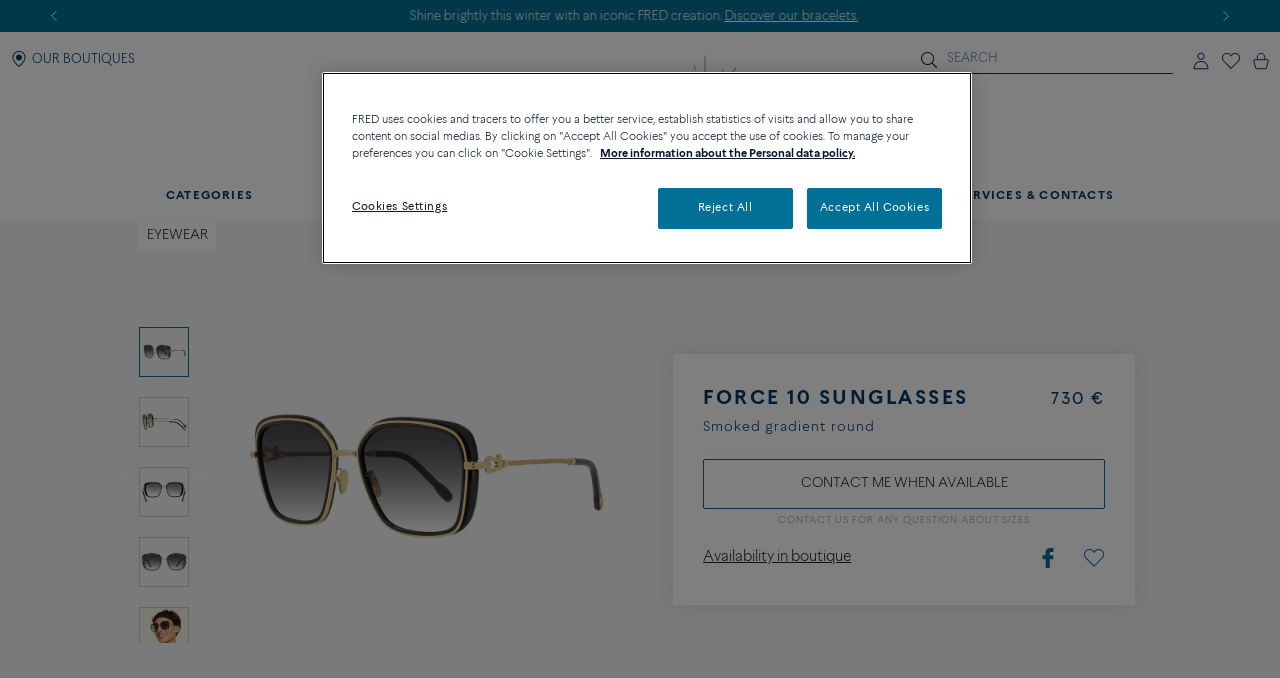

--- FILE ---
content_type: text/html;charset=UTF-8
request_url: https://www.fred.com/en_FR/sunglasses/force-10-sunglasses/FG40041U01B.html
body_size: 301015
content:
<!DOCTYPE html>
<html lang="en-FR">
<head>


    <script>
        window.dataLayer = window.dataLayer || [];
    </script>



<script>//common/scripts.isml</script>
<script defer type="text/javascript" src="/on/demandware.static/Sites-fredEuropeanWebsite-Site/-/en_FR/v1768487675157/js/main.js"></script>

    <script defer type="text/javascript" src="https://try.abtasty.com/150f4286d5ca74683bc95917efadafca.js"
    
    >
    </script>

    <script defer type="text/javascript" src="https://www.fred.com/on/demandware.static/Sites-fredEuropeanWebsite-Site/-/en_FR/v1768487675157/js/productDetail.js"
    
    >
    </script>


<script type="text/javascript">
    window.resources = {"READ_MORE":"See more","ERROR_NO_SIZE":"No size selected","SELECT_COUNTRY":"Country/Region","DQE_VALIDATION_MESSAGES":{"email":"Please enter a valid email address.","phone":"Please check your phone number.","address":"Please enter a valid postal address.","addressWarning":"Please review fields marked in yellow and correct them. If you are sure those are valid, please resubmit the form."},"BOOXI_API_KEY":"g9H790N5069043171r693u0320X21GG3","SITE_LANGUAGE":"en"};
    window.urls = {"WISHLIST_PRODUCT_EXISTS":"/on/demandware.store/Sites-fredEuropeanWebsite-Site/en_FR/Wishlist-ProductExists","PRODUCT_GET_COMBINE_PRODUCT_DATA":"/on/demandware.store/Sites-fredEuropeanWebsite-Site/en_FR/Product-getCombineProductData","DQEValidation":"/on/demandware.store/Sites-fredEuropeanWebsite-Site/en_FR/DQE-ValidateDQE","APVIZ_CONFIGURATOR_GET_CONFIGURATION":"https://www.fred.com/on/demandware.store/Sites-fredEuropeanWebsite-Site/en_FR/ApVizConfigurator-GetConfiguration"};
    window.sitePreferences = {"siteID":"fredEuropeanWebsite","isEcommerceLogicAppliedSite":false,"isEcommerceEnabled":true};
    window.currency = {"name":"Euro","code":"EUR","symbol":"€","fractionDigits":2};
</script>


    <script src="https://www.booxi.eu/booknow/booknow.js" async=""></script>




<link rel="canonical" href="https://www.fred.com/en_FR/sunglasses/force-10-sunglasses/FG40041U01B.html"/>



<link rel="alternate" hreflang="zh-cn" href="https://www.fred.cn/cn/zh_CN/sunglasses/force-10%E7%B3%BB%E5%88%97%E7%9C%BC%E9%95%9C/FG40041U01B.html" />

<link rel="alternate" hreflang="ko-kr" href="https://www.fred.com/kr/ko_KR/sunglasses/%ED%8F%AC%EC%8A%A4%ED%85%90-%EC%84%A0%EA%B8%80%EB%9D%BC%EC%8A%A4/FG40041U01B.html" />

<link rel="alternate" hreflang="de" href="https://www.fred.com/en_FR/sunglasses/force-10-sunglasses/FG40041U01B.html" />

<link rel="alternate" hreflang="bg" href="https://www.fred.com/en_FR/sunglasses/force-10-sunglasses/FG40041U01B.html" />

<link rel="alternate" hreflang="el" href="https://www.fred.com/en_FR/sunglasses/force-10-sunglasses/FG40041U01B.html" />

<link rel="alternate" hreflang="tr" href="https://www.fred.com/en_FR/sunglasses/force-10-sunglasses/FG40041U01B.html" />

<link rel="alternate" hreflang="hr" href="https://www.fred.com/en_FR/sunglasses/force-10-sunglasses/FG40041U01B.html" />

<link rel="alternate" hreflang="da" href="https://www.fred.com/en_FR/sunglasses/force-10-sunglasses/FG40041U01B.html" />

<link rel="alternate" hreflang="es-es" href="https://www.fred.com/en_FR/sunglasses/force-10-sunglasses/FG40041U01B.html" />

<link rel="alternate" hreflang="et" href="https://www.fred.com/en_FR/sunglasses/force-10-sunglasses/FG40041U01B.html" />

<link rel="alternate" hreflang="fi" href="https://www.fred.com/en_FR/sunglasses/force-10-sunglasses/FG40041U01B.html" />

<link rel="alternate" hreflang="hu" href="https://www.fred.com/en_FR/sunglasses/force-10-sunglasses/FG40041U01B.html" />

<link rel="alternate" hreflang="en-ie" href="https://www.fred.com/en_FR/sunglasses/force-10-sunglasses/FG40041U01B.html" />

<link rel="alternate" hreflang="en-gb" href="https://www.fred.com/en_FR/sunglasses/force-10-sunglasses/FG40041U01B.html" />

<link rel="alternate" hreflang="en-mt" href="https://www.fred.com/en_FR/sunglasses/force-10-sunglasses/FG40041U01B.html" />

<link rel="alternate" hreflang="lv" href="https://www.fred.com/en_FR/sunglasses/force-10-sunglasses/FG40041U01B.html" />

<link rel="alternate" hreflang="mt" href="https://www.fred.com/en_FR/sunglasses/force-10-sunglasses/FG40041U01B.html" />

<link rel="alternate" hreflang="nl" href="https://www.fred.com/en_FR/sunglasses/force-10-sunglasses/FG40041U01B.html" />

<link rel="alternate" hreflang="pl" href="https://www.fred.com/en_FR/sunglasses/force-10-sunglasses/FG40041U01B.html" />

<link rel="alternate" hreflang="pt-pt" href="https://www.fred.com/en_FR/sunglasses/force-10-sunglasses/FG40041U01B.html" />

<link rel="alternate" hreflang="cs" href="https://www.fred.com/en_FR/sunglasses/force-10-sunglasses/FG40041U01B.html" />

<link rel="alternate" hreflang="ro" href="https://www.fred.com/en_FR/sunglasses/force-10-sunglasses/FG40041U01B.html" />

<link rel="alternate" hreflang="sk" href="https://www.fred.com/en_FR/sunglasses/force-10-sunglasses/FG40041U01B.html" />

<link rel="alternate" hreflang="sl" href="https://www.fred.com/en_FR/sunglasses/force-10-sunglasses/FG40041U01B.html" />

<link rel="alternate" hreflang="sv" href="https://www.fred.com/en_FR/sunglasses/force-10-sunglasses/FG40041U01B.html" />

<link rel="alternate" hreflang="fr" href="https://www.fred.com/fr_FR/lunettes-solaires/lunettes-de-soleil-force-10/FG40041U01B.html" />

<link rel="alternate" hreflang="it-it" href="https://www.fred.com/it_FR/occhiali-da-sole/occhiali-force-10/FG40041U01B.html" />

<link rel="alternate" hreflang="ja-jp" href="https://www.fred.com/jp/ja_JP/sunglasses/%E3%83%A9%E3%82%A6%E3%83%B3%E3%83%89-%E3%82%B9%E3%83%A2%E3%83%BC%E3%82%AF/FG40041U01B.html" />

<link rel="alternate" hreflang="x-default" href="https://www.fred.com/en-int/sunglasses/force-10-sunglasses/FG40041U01B.html" />



<meta charset="UTF-8" />
<meta http-equiv="X-UA-Compatible" content="IE=edge" />
<meta name="viewport" content="width=device-width, initial-scale=1, minimum-scale=1.0, maximum-scale=5" />



    <title>Force 10 sunglasses Smoked gradient round - Fred Paris</title>


<meta name="description" content="Discover the creations of the jeweler FRED: Force 10 sunglasses Smoked gradient round. Order online at the official FRED website." />



    
        <meta property="og:title" content="null" />
    

    
        <meta property="og:description" content="null" />
    

    
        <meta property="og:type" content="article" />
    

    
        <meta property="og:url" content="https://www.fred.com/en_FR/sunglasses/force-10-sunglasses/FG40041U01B.html" />
    

    
        <meta property="og:site_name" content="null" />
    

    
        <meta property="og:locale" content="null" />
    

    
        <meta property="og:image" content="/on/demandware.static/-/Sites-fred-master-catalog/default/dw6a1f6eb2/product_images/FG40041U01B-A.png" />
    










<link

rel="icon"


type="image/png"


sizes="36x36"


href="https://www.fred.com/on/demandware.static/-/Sites-fredEuropeanWebsite-Library/default/dw23a601ac/favicons/android-icon-36x36.png"

/>

<link

rel="icon"


type="image/png"


sizes="48x48"


href="https://www.fred.com/on/demandware.static/-/Sites-fredEuropeanWebsite-Library/default/dw1633d2c0/favicons/android-icon-48x48.png"

/>

<link

rel="icon"


type="image/png"


sizes="72x72"


href="https://www.fred.com/on/demandware.static/-/Sites-fredEuropeanWebsite-Library/default/dw5e3c9b03/favicons/android-icon-72x72.png"

/>

<link

rel="icon"


type="image/png"


sizes="96x96"


href="https://www.fred.com/on/demandware.static/-/Sites-fredEuropeanWebsite-Library/default/dw749410e5/favicons/android-icon-96x96.png"

/>

<link

rel="icon"


type="image/png"


sizes="144x144"


href="https://www.fred.com/on/demandware.static/-/Sites-fredEuropeanWebsite-Library/default/dw6f22037f/favicons/android-icon-144x144.png"

/>

<link

rel="icon"


type="image/png"


sizes="192x192"


href="https://www.fred.com/on/demandware.static/-/Sites-fredEuropeanWebsite-Library/default/dw4de362f8/favicons/android-icon-192x192.png"

/>

<link

rel="apple-touch-icon"


type="image/png"


sizes="57x57"


href="https://www.fred.com/on/demandware.static/-/Sites-fredEuropeanWebsite-Library/default/dwfbbd254a/favicons/apple-icon-57x57.png"

/>

<link

rel="apple-touch-icon"


type="image/png"


sizes="60x60"


href="https://www.fred.com/on/demandware.static/-/Sites-fredEuropeanWebsite-Library/default/dw682c3c33/favicons/apple-icon-60x60.png"

/>

<link

rel="apple-touch-icon"


type="image/png"


sizes="72x72"


href="https://www.fred.com/on/demandware.static/-/Sites-fredEuropeanWebsite-Library/default/dw4ba3ed07/favicons/apple-icon-72x72.png"

/>

<link

rel="apple-touch-icon"


type="image/png"


sizes="76x76"


href="https://www.fred.com/on/demandware.static/-/Sites-fredEuropeanWebsite-Library/default/dw8c1ca7e9/favicons/apple-icon-76x76.png"

/>

<link

rel="apple-touch-icon"


type="image/png"


sizes="114x114"


href="https://www.fred.com/on/demandware.static/-/Sites-fredEuropeanWebsite-Library/default/dw9c91285c/favicons/apple-icon-114x114.png"

/>

<link

rel="apple-touch-icon"


type="image/png"


sizes="120x120"


href="https://www.fred.com/on/demandware.static/-/Sites-fredEuropeanWebsite-Library/default/dwe37bb56f/favicons/apple-icon-120x120.png"

/>

<link

rel="apple-touch-icon"


type="image/png"


sizes="144x144"


href="https://www.fred.com/on/demandware.static/-/Sites-fredEuropeanWebsite-Library/default/dw321fcdee/favicons/apple-icon-144x144.png"

/>

<link

rel="apple-touch-icon"


type="image/png"


sizes="152x152"


href="https://www.fred.com/on/demandware.static/-/Sites-fredEuropeanWebsite-Library/default/dwf103cfd3/favicons/apple-icon-152x152.png"

/>

<link

rel="apple-touch-icon"


type="image/png"


sizes="180x180"


href="https://www.fred.com/on/demandware.static/-/Sites-fredEuropeanWebsite-Library/default/dw9042780a/favicons/apple-icon-180x180.png"

/>

<link

rel="apple-touch-icon"


type="image/png"



href="https://www.fred.com/on/demandware.static/-/Sites-fredEuropeanWebsite-Library/default/dw7da02328/favicons/apple-icon-precomposed.png"

/>

<link

rel="apple-touch-icon"


type="image/png"



href="https://www.fred.com/on/demandware.static/-/Sites-fredEuropeanWebsite-Library/default/dwe695fa88/favicons/apple-icon.png"

/>

<link

rel="icon"


type="image/png"


sizes="16x16"


href="https://www.fred.com/on/demandware.static/-/Sites-fredEuropeanWebsite-Library/default/dwf972d8b7/favicons/favicon-16x16.png"

/>

<link

rel="icon"


type="image/png"


sizes="32x32"


href="https://www.fred.com/on/demandware.static/-/Sites-fredEuropeanWebsite-Library/default/dw4b783391/favicons/favicon-32x32.png"

/>

<link

rel="icon"


type="image/png"


sizes="96x96"


href="https://www.fred.com/on/demandware.static/-/Sites-fredEuropeanWebsite-Library/default/dwc0a036bd/favicons/favicon-96x96.png"

/>

<link

rel="shortcut icon"


type="image/x-icon"



href="https://www.fred.com/on/demandware.static/-/Sites-fredEuropeanWebsite-Library/default/dwb8a15b11/favicons/favicon.ico"

/>

<link

rel="icon"


type="image/png"


sizes="70x70"


href="https://www.fred.com/on/demandware.static/-/Sites-fredEuropeanWebsite-Library/default/dwda3dc852/favicons/ms-icon-70x70.png"

/>

<link

rel="icon"


type="image/png"


sizes="144x144"


href="https://www.fred.com/on/demandware.static/-/Sites-fredEuropeanWebsite-Library/default/dwf61debb0/favicons/ms-icon-144x144.png"

/>

<link

rel="icon"


type="image/png"


sizes="150x150"


href="https://www.fred.com/on/demandware.static/-/Sites-fredEuropeanWebsite-Library/default/dw7783c0af/favicons/ms-icon-150x150.png"

/>

<link

rel="icon"


type="image/png"


sizes="310x310"


href="https://www.fred.com/on/demandware.static/-/Sites-fredEuropeanWebsite-Library/default/dwebeef0e8/favicons/ms-icon-310x310.png"

/>



<link rel="stylesheet" href="/on/demandware.static/Sites-fredEuropeanWebsite-Site/-/en_FR/v1768487675157/css/global.css" />

    <link rel="stylesheet" href="https://www.fred.com/on/demandware.static/Sites-fredEuropeanWebsite-Site/-/en_FR/v1768487675157/css/product/detail.css"  />




    <link rel="preconnect" href="https://cdn.facil-iti.app"/>

    <link rel="preconnect" href="https://maps.googleapis.com"/>

    <link rel="preconnect" href="https://e.cquotient.com"/>

    <link rel="preconnect" href="https://try.abtasty.com"/>

    <link rel="preconnect" href="https://cdn.cookielaw.org"/>

    <link rel="preconnect" href="https://www.gstatic.com"/>

    <link rel="preconnect" href="https://www.google.com"/>

    <link rel="preconnect" href="https://www.googletagmanager.com"/>











    <script>
        window.gtmfred = {};
        window.gtmfred.cache = {};
    </script>
    
    
        

    
    
        
<script>
    window.gtmfred.cache.ecommerce = {"clientStatus":"Not client","country":"FR","currencyCode":"EUR","language":"en","loginStatus":"Not logged","pageType":"Product Detail Page","catNames":"Eyewear","pageTopCategory":"Sunglasses","pageMidCategory":"Force 10 sunglasses","pageSubCategory":"FG40041U01B"},{"eeAction":"eeProductDetail","products":[{"id":"FG40041U01B","name":"Force 10 sunglasses","variant":"","productMasterId":"FG40041U01B","price":730,"priceOnDemand":false,"brand":"Fred","category":"Eyewear","productMaterial":"None available","productStock":"No","productCollection":"Force 10","availability":{"messages":["This item is currently not available"],"inStockDate":null},"available":false}]};
</script>


    <script type="text/javascript">
        if (window.dataLayer) {
            window.dataLayer.push({"clientStatus":"Not client","country":"FR","currencyCode":"EUR","language":"en","loginStatus":"Not logged","pageType":"Product Detail Page","catNames":"Eyewear","pageTopCategory":"Sunglasses","pageMidCategory":"Force 10 sunglasses","pageSubCategory":"FG40041U01B"},{"eeAction":"eeProductDetail","products":[{"id":"FG40041U01B","name":"Force 10 sunglasses","variant":"","productMasterId":"FG40041U01B","price":730,"priceOnDemand":false,"brand":"Fred","category":"Eyewear","productMaterial":"None available","productStock":"No","productCollection":"Force 10","availability":{"messages":["This item is currently not available"],"inStockDate":null},"available":false}]});
        }
    </script>

    
    <script defer="defer" src="/on/demandware.static/Sites-fredEuropeanWebsite-Site/-/en_FR/v1768487675157/js/gtm.js"></script>


<svg width="0" height="0" style="position:absolute">
    <defs>
        <svg viewBox="0 0 6 10" id="arrow-left" xmlns="http://www.w3.org/2000/svg">
            <path d="M6 9.4L1.2 5 6 .6 5.7.3 5.4 0 0 5l5.4 5z"/>
        </svg>
        <svg viewBox="0 0 6 10" id="arrow-right" xmlns="http://www.w3.org/2000/svg">
            <path d="M0 .6L4.8 5 0 9.4l.3.3.3.3L6 5 .6 0z"/>
        </svg>
        <svg viewBox="0 0 30 17" id="burger" xmlns="http://www.w3.org/2000/svg">
            <path d="M0 0h30v1.5H0zm0 7.8h15v1.5H0zm0 7.7h30V17H0z"/>
        </svg>
        <svg viewBox="0 0 19 19" id="circle-less" xmlns="http://www.w3.org/2000/svg">
            <path d="M9.5 19C4.26 19 0 14.74 0 9.5S4.26 0 9.5 0 19 4.26 19 9.5 14.74 19 9.5 19zm0-18C4.81 1 1 4.81 1 9.5S4.81 18 9.5 18 18 14.19 18 9.5 14.19 1 9.5 1zm3.5 9V9H6v1z"/>
        </svg>
        <svg viewBox="0 0 19 19" id="circle-plus" xmlns="http://www.w3.org/2000/svg">
            <path d="M9.5 0C4.26 0 0 4.26 0 9.5S4.26 19 9.5 19 19 14.74 19 9.5 14.74 0 9.5 0zm0 18C4.81 18 1 14.19 1 9.5S4.81 1 9.5 1 18 4.81 18 9.5 14.19 18 9.5 18z"/>
            <path d="M13 9v1h-3v3H9v-3H6V9h3V6h1v3z"/>
        </svg>
        <svg viewBox="0 0 20 20" id="information" xmlns="http://www.w3.org/2000/svg">
            <path d="M10 18.9c4.9 0 8.9-4 8.9-8.9s-4-8.9-8.9-8.9-8.9 4-8.9 8.9 4 8.9 8.9 8.9zm0 1.1C4.5 20 0 15.5 0 10S4.5 0 10 0s10 4.5 10 10-4.5 10-10 10zM9.3 8.1h1.4V14H9.3zm-.2-2.4c0-.5.4-.9.9-.9s.9.4.9.9-.4.9-.9.9-.9-.4-.9-.9z"/>
        </svg>
        <svg viewBox="0 0 100 34" id="logo" xmlns="http://www.w3.org/2000/svg">
            <path d="M.3 0S0 0 0 .2s.3.2.3.2c.9.2 1.5.6 1.8 1.4.2.4.2 1.2.2 2.3v15.4c0 1.1 0 1.9-.2 2.3-.3.7-.9 1.1-1.7 1.3H.3c-.1 0-.3.1-.3.2 0 .2.3.2.3.2h8.9s.3 0 .3-.2-.2-.2-.2-.2h-.1c-.9-.2-1.4-.6-1.7-1.3-.2-.4-.2-1.2-.2-2.3v-6.9c0-.2.1-.3.3-.3h4.7c3.7 0 3.4 1.8 3.7 2.2s.6.2.6.2V8.2s-.4-.2-.6.2c-.3.4 0 2.2-3.7 2.2H7.5c-.2 0-.3-.1-.3-.3V1.9c0-.2.1-.3.3-.3H16c2.2 0 3.1.4 4 2.3.3.7 1.2.4 1.2.4l-.5-4c0-.2-.2-.3-.3-.3H.3zm83.3 1.9c0-.2.1-.3.3-.3h1.9C91.7 1.6 95 5.9 95 12c0 6-3.9 10-9.8 10-.9 0-1.6-.4-1.6-1.8zM85.1 0h-8.5s-.3 0-.3.2.3.2.3.2c.9.2 1.5.6 1.8 1.3.2.4.2 1.2.2 2.3v15.4c0 1.1-.1 1.9-.2 2.3-.3.7-.9 1.1-1.8 1.3-.1 0-.3.1-.3.2 0 .2.3.2.3.2h8.5c9.7 0 14.9-4.6 14.9-11.6S94.8 0 85.1 0M60.3 22c-1 0-1.6-.4-1.6-1.7v-7.7c0-.2.1-.3.3-.3h3.9c3.7 0 3.4 1.8 3.7 2.2s.6.2.6.2V8.2s-.4-.2-.6.2c-.3.4 0 2.2-3.7 2.2H59c-.2 0-.3-.1-.3-.3V1.9c0-.2.1-.3.3-.3h7.5c2.2 0 3.1.4 4 2.3.3.7 1.2.4 1.2.4l-.5-4c0-.2-.2-.3-.4-.3H51.7s-.3 0-.3.2.3.2.3.2c.9.2 1.5.6 1.8 1.3.2.4.2 1.2.2 2.3v15.4c0 1.1-.1 1.9-.2 2.3-.3.7-.9 1.1-1.7 1.3-.1 0-.3.1-.3.2 0 .2.3.2.3.2h19.6c.2 0 .4-.1.4-.3l.6-4.9c-.2 0-1.1-.2-1.7 1-1 2.2-2.8 2.6-5.5 2.6zm20.8 6.4c-.1-.1-.2 0-.2 0-4.1 2-9.4 2.7-14.2 2.7s-9.1-.9-12.9-2.6c-6.2-2.9-10.8-8-13.2-14.9 3.6-.8 6-3.3 6-6.7 0-4.1-4.1-6.8-8.8-6.8h-13s-.3 0-.3.2.3.2.3.2c.9.2 1.5.6 1.8 1.3.1.4.2 1.2.2 2.2v15.3c0 1.1-.1 1.9-.2 2.3-.3.7-.9 1.1-1.8 1.3-.1 0-.3.1-.3.2 0 .2.3.2.3.2h8.9s.3 0 .3-.2c0-.1-.1-.2-.2-.2h-.1c-.8-.2-1.4-.6-1.7-1.3-.2-.4-.2-1.2-.2-2.3V1.7c0-.2.1-.3.3-.3h2.4c4.8 0 7.3 2.2 7.3 5.5 0 2.8-2.4 5.1-6.1 5.5 0 0-.3 0-.4.1s-.1.4-.1.4C38.5 26 49.8 33.5 64.4 33.5c6.2 0 11.9-1.8 16.7-4.9 0 0 .1-.1 0-.2"/>
        </svg>
        <svg viewBox="0 0 14 17" id="logout" xmlns="http://www.w3.org/2000/svg">
            <path d="M7.8.7H6.5v5.9h1.3m1.1-2.9c2.4.8 4 3 4 5.6 0 3.2-2.7 5.9-5.9 5.9s-5.9-2.7-5.9-5.9c0-2.5 1.6-4.8 4-5.6l-.2-1.1h-.1C2 3.5 0 6.2 0 9.3c0 3.9 3.1 7 7 7s7-3.1 7-7c0-3-1.9-5.7-4.8-6.7"/>
        </svg>
        <svg viewBox="0 0 22 21" id="mentions-calendar" xmlns="http://www.w3.org/2000/svg">
            <path d="M19.5 3H18V1c0-.3-.2-.5-.5-.5s-.5.2-.5.5v2h-5V1c0-.3-.2-.5-.5-.5s-.5.2-.5.5v2H6V1c0-.3-.2-.5-.5-.5S5 .7 5 1v2H2.5C1.1 3 0 4.1 0 5.5v13C0 19.9 1.1 21 2.5 21h17c1.4 0 2.5-1.1 2.5-2.5v-13C22 4.1 20.9 3 19.5 3zM21 18.5c0 .8-.7 1.5-1.5 1.5h-17c-.8 0-1.5-.7-1.5-1.5V9h20zM21 8H1V5.5C1 4.7 1.7 4 2.5 4H5v1c0 .3.2.5.5.5S6 5.3 6 5V4h5v1c0 .3.2.5.5.5s.5-.2.5-.5V4h5v1c0 .3.2.5.5.5s.5-.2.5-.5V4h1.5c.8 0 1.5.7 1.5 1.5z"/>
        </svg>
        <svg viewBox="0 0 25 25" id="mentions-enveloppe" xmlns="http://www.w3.org/2000/svg">
            <path d="M1.3 4.9v15.3h22.5V4.9zm11.2 9.2L2.9 5.8h19.3zm-2.4-.9l2.4 2.2 2.4-2.2 6.7 6H3.3zm-7.9 5.9V6.4l7.2 6.3zm13.4-6.5l7.2-6.3V19z"/>
        </svg>
        <svg viewBox="0 0 20 21" id="mentions-phone" xmlns="http://www.w3.org/2000/svg">
            <path d="M14.5 20.5h-.4C8.6 20.2.5 11.3.5 5.7c0-2.2 1.2-4.2 2.9-5 1.1-.5 2.2-.3 3 .5l.1.1 1.2 4.1c.2 1.2-.5 1.9-1 2.3-.3.3-.5.5-.6.7-.2.4.7 2.2 2.4 4s3 2.5 3.4 2.3c.1-.1.4-.3.6-.6.5-.5 1.2-1.2 2.3-.9l4.1 1.6.1.1c.7.9.8 2.1.2 3.1-.9 1.5-2.7 2.5-4.7 2.5zm-9.9-19c-.3 0-.6.1-.8.2-1.1.5-2.2 2-2.3 4 0 5.1 7.7 13.5 12.7 13.8 2 .2 3.5-.9 4.1-1.9.2-.4.5-1.2-.1-1.9l-3.7-1.5c-.5-.1-.7.1-1.2.7-.3.3-.5.6-.9.8-1.5.6-3.9-1.8-4.6-2.5-.5-.6-3.2-3.6-2.5-5.1.2-.6.4-.8.7-1.1.5-.5.8-.8.7-1.3L5.6 1.9c-.3-.3-.7-.4-1-.4z"/>
        </svg>
        <svg viewBox="0 0 22 21" id="mentions-print" xmlns="http://www.w3.org/2000/svg">
            <path d="M15.8 0v1H6V0m14.5 3h-19C.7 3 0 3.7 0 4.5v11c0 .8.7 1.5 1.5 1.5H4v4h14v-4h2.5c.8 0 1.5-.7 1.5-1.5v-11c0-.8-.7-1.5-1.5-1.5zM17 20H5v-8h12zm4-4.5c0 .3-.2.5-.5.5H18v-5H4v5H1.5c-.3 0-.5-.2-.5-.5v-11c0-.3.2-.5.5-.5h19c.3 0 .5.2.5.5z"/>
        </svg>
        <svg viewBox="0 0 6 10" id="nav-arrow-small" xmlns="http://www.w3.org/2000/svg">
            <path d="M0 .6L4.8 5 0 9.4l.3.3.3.3L6 5 .6 0z"/>
        </svg>
        <svg viewBox="0 0 15 15" id="nav-cross-bold" xmlns="http://www.w3.org/2000/svg">
            <path d="M7.5 6.1L13.3.3l1.4 1.4-5.8 5.8 5.8 5.8-1.4 1.4-5.8-5.8-5.8 5.8-1.4-1.4 5.8-5.8L.3 1.7 1.7.3z"/>
        </svg>
        <svg viewBox="0 0 15 15" id="nav-cross-medium" xmlns="http://www.w3.org/2000/svg">
            <path d="M7.5 6.5L14 0l1 1-6.5 6.5L15 14l-1 1-6.5-6.5L1 15l-1-1 6.5-6.5L0 1l1-1z"/>
        </svg>
        <svg viewBox="0 0 7 7" id="nav-cross-small-1" xmlns="http://www.w3.org/2000/svg">
            <path d="M3.5 3l3-3 .5.5-3 3 3 3-.5.5-3-3-3 3-.5-.5 3-3-3-3L.5 0z"/>
        </svg>
        <svg viewBox="0 0 25 25" id="nav-cross-small-2" xmlns="http://www.w3.org/2000/svg">
            <path d="M12.5 0C5.6 0 0 5.6 0 12.5S5.6 25 12.5 25 25 19.4 25 12.5 19.4 0 12.5 0zM16 15.5l-.5.5-3-3-3 3-.5-.5 3-3-3-3 .5-.5 3 3 3-3 .5.5-3 3z"/>
        </svg>
        <svg viewBox="0 0 15 15" id="nav-less" xmlns="http://www.w3.org/2000/svg">
            <path d="M13 7v1H2V7z"/>
        </svg>
        <svg viewBox="0 0 15 15" id="nav-plus" xmlns="http://www.w3.org/2000/svg">
            <path d="M8 8v5H7V8H2V7h5V2h1v5h5v1z"/>
        </svg>
        <svg viewBox="0 0 24 21" id="nav-refresh" xmlns="http://www.w3.org/2000/svg">
            <path d="M21.6 3.7C19.8 1.6 17.3.3 14.4 0c-2.1-.2-4.2.3-6.1 1.4-.2.1-.3.5-.2.8.2.3.5.4.8.2 1.7-.9 3.5-1.4 5.4-1.2 2.5.2 4.8 1.3 6.4 3.3 1.6 1.9 2.3 4.3 2.1 6.8s-1.5 4.8-3.4 6.4c-2 1.6-4.4 2.4-6.9 2.2s-4.8-1.3-6.4-3.2c-1.5-1.8-2.3-4.1-2.1-6.5l2.7 2.5.8-.9-3.6-3.3c-.2-.2-.6-.2-.9 0l-3.4 3.7.9.8 2.3-2.5c-.1 2.5.8 5 2.4 6.9 1.8 2.1 4.3 3.4 7.2 3.7h.8c2.5 0 5-.9 7-2.6 2.2-1.8 3.6-4.4 3.8-7.2.3-2.8-.6-5.5-2.4-7.6z"/>
        </svg>
        <svg viewBox="0 0 17 18" id="nav-share" xmlns="http://www.w3.org/2000/svg">
            <path d="M16.7 6.6c.2.3.3.6.3 1v8.8c0 .9-.8 1.6-1.7 1.6H1.7C.8 18 0 17.3 0 16.4V7.6c0-.4.1-.7.4-1 .3-.4.8-.6 1.3-.6h1.5c.3 0 .6.2.6.5s-.2.5-.6.5H1.7c-.2 0-.3.1-.5.2-.1.2-.1.3-.1.4v8.8c0 .3.3.5.6.5h13.6c.3 0 .6-.2.6-.5V7.6c0-.1 0-.2-.1-.3s-.3-.2-.5-.2h-1.5c-.3 0-.6-.2-.6-.5s.2-.5.6-.5h1.5c.5-.1 1 .1 1.4.5zm-11-2.9c-.2 0-.3-.1-.5-.2-.1-.1-.2-.2-.2-.4 0-.1.1-.2.2-.4L8.1.3l.1-.1c.1-.1.2-.1.4-.2h.1c.1 0 .3.1.4.2L12 2.7c.3.2.3.6 0 .8-.1.1-.3.2-.5.2s-.3-.1-.5-.2L9.3 2v8.4c0 .3-.3.6-.7.6-.3 0-.6-.3-.6-.6V2L6.2 3.5c-.2.1-.3.2-.5.2z"/>
        </svg>
        <svg viewBox="0 0 16.3 9.1" id="nav-tick" xmlns="http://www.w3.org/2000/svg">
            <path d="M6.2 6.5L15.1 0l1.2 1.6L6.1 9.1 0 3.4l1.4-1.5z"/>
        </svg>
        <svg viewBox="0 0 21 18" id="order-img" xmlns="http://www.w3.org/2000/svg">
            <path d="M20.7 4.2c0-.1-.1-.1-.1-.2 0 0 0-.1-.1-.1s-.1 0-.1-.1L11.6.9 1.3 3.8c-.1.1-.3.2-.3.4V14.8l9.1 3 10.6-3V4.3zM11.5 2l7 2.3-3.3 1-6.6-2.5zM9.6 16.6l-7.7-2.5V5l7.7 2.5zM3.1 4.4L7 3.3l6.5 2.5-3.4 1zM19.7 14l-9.1 2.6v-9l4-1.2V9h1V6.2L19.7 5z"/>
        </svg>
        <svg viewBox="0 0 40 40" id="play" xmlns="http://www.w3.org/2000/svg">
            <path d="M20.1 0C9 0 0 9 0 20.1s9 20.1 20.1 20.1 20.1-9 20.1-20.1S31.2 0 20.1 0zm0 39.2C9.6 39.2 1 30.6 1 20.1S9.6 1 20.1 1s19.1 8.6 19.1 19.1-8.6 19.1-19.1 19.1z"/>
            <path d="M15.5 13.1v13.8L27.6 20zm1 1.8l9 5.2-9 5.1z"/>
        </svg>
        <svg viewBox="0 0 14 16" id="play-mini" xmlns="http://www.w3.org/2000/svg">
            <path d="M14 8L0 16V0z"/>
        </svg>
        <svg viewBox="0 0 18 18" id="rule" xmlns="http://www.w3.org/2000/svg">
            <path d="M17.8872 4.72025L13.2797 0.112777C13.1294 -0.0375924 12.8865 -0.0375924 12.7361 0.112777L0.112777 12.7361C-0.0375924 12.8865 -0.0375924 13.1294 0.112777 13.2797L4.72025 17.8872C4.87062 18.0376 5.11353 18.0376 5.2639 17.8872L17.8872 5.2639C18.0376 5.11353 18.0376 4.87062 17.8872 4.72025ZM4.99015 17.0698L0.93017 13.0099L3.97997 9.96005L5.36414 11.3442C5.51066 11.4984 5.75742 11.5023 5.90779 11.3519C6.06201 11.2054 6.06587 10.9587 5.9155 10.8083C5.91164 10.8044 5.91164 10.8044 5.90779 10.8006L4.52362 9.42026L5.52993 8.41394L7.68909 10.5731C7.83946 10.7235 8.08622 10.7235 8.23273 10.5692C8.3831 10.4189 8.3831 10.176 8.23273 10.0256L6.07358 7.86644L7.0799 6.86013L8.46407 8.24044C8.61444 8.39081 8.85734 8.39081 9.00771 8.24044C9.15808 8.09007 9.15808 7.84717 9.00771 7.6968L7.62354 6.31648L8.62986 5.31016L10.789 7.46932C10.9394 7.61968 11.1823 7.61968 11.3327 7.46932C11.483 7.31895 11.483 7.07604 11.3327 6.92567L9.1735 4.76652L10.1798 3.7602L11.564 5.14437C11.7144 5.29474 11.9573 5.2986 12.1076 5.14823C12.258 4.99786 12.2619 4.75495 12.1115 4.60458C12.1115 4.60458 12.1115 4.60458 12.1076 4.60073L10.735 3.20499L11.7414 2.19867L13.9005 4.35782C14.0509 4.50819 14.2938 4.50819 14.4441 4.35782C14.5945 4.20745 14.5945 3.96455 14.4441 3.81418L12.285 1.65503L13.0099 0.93017L17.0698 4.99015L4.99015 17.0698Z"
                  fill="#0A1532"></path>
        </svg>
        <svg viewBox="0 0 21 21" id="search" xmlns="http://www.w3.org/2000/svg">
            <path d="M15.2 14.2l5.6 5.6c.3.3.3.7 0 1s-.7.3-1 0l-5.6-5.6c-1.5 1.3-3.4 2-5.6 2-4.7 0-8.6-3.8-8.6-8.6S3.9 0 8.6 0s8.6 3.9 8.6 8.6c0 2.1-.8 4.1-2 5.6zm-6.6 1.6c4 0 7.2-3.2 7.2-7.2s-3.2-7.2-7.2-7.2-7.2 3.2-7.2 7.2 3.2 7.2 7.2 7.2z"/>
        </svg>
        <svg viewBox="0 0 26 27" id="service-contact" xmlns="http://www.w3.org/2000/svg">
            <path d="M24.5 13h-1c0-5.2-4.3-9.5-9.5-9.5v-1c5.8 0 10.5 4.7 10.5 10.5z"/>
            <path d="M21.5 13h-1c0-3.6-2.9-6.5-6.5-6.5v-1c4.1 0 7.5 3.4 7.5 7.5zM24.7 19.4l-.1-.1-5.3-2.1c-1.4-.3-2.2.5-2.9 1.2-.3.4-.6.6-.8.8-.7.2-2.6-.8-4.9-3.3-2.2-2.5-3.3-4.7-3-5.3.2-.3.5-.5.8-.8.7-.6 1.6-1.4 1.3-2.9L8.2 1.5l-.1-.1C7 .4 5.6.2 4.2.8 2.1 1.8.6 4.4.5 7.2c0 7.3 10.8 18.9 18 19.3h.6c2.5 0 4.9-1.3 5.9-3.2.7-1.3.6-2.8-.3-3.9zm-.5 3.5c-.8 1.4-2.8 2.8-5.6 2.6C11.9 25.1 1.5 14 1.5 7.2c.1-2.8 1.6-4.8 3.2-5.4.3-.2.7-.3 1.1-.3s1 .1 1.5.6l1.5 5c.2.9-.3 1.3-.9 2-.3.3-.7.6-1 1.1-.8 1.9 2.5 5.7 3.2 6.4s4.1 4.2 6.1 3.5c.4-.3.8-.6 1.1-1 .6-.7 1.1-1.1 1.8-.9l5 2c.6.8.6 1.8.1 2.7z"/>
        </svg>
        <svg viewBox="0 0 34 34" id="service-delivery" xmlns="http://www.w3.org/2000/svg">
            <path d="M16.9 4.7v4.4H18v10.4h14.5V9.1h1.1V4.7zm14.6 13.7H19V9.1h12.5zm1.1-10.3H17.9V5.7h14.7zM21.2 24.4l-10.9 5.4-.4-.9 10.9-5.4zM13.7 19L1.2 25.1l-.4-.9 12.5-6.1zm-1.4-8.5L1.4 15.9.9 15l10.9-5.4z"/>
        </svg>
        <svg viewBox="0 0 834.000000 834.000000" id="services-payment" xmlns="http://www.w3.org/2000/svg">
            <g transform="translate(0.000000,834.000000) scale(0.100000,-0.100000)" fill="#007096" stroke="none">
                <path d="M885 7214 c-235 -50 -435 -244 -495 -480 -19 -75 -20 -116 -20 -1583 0 -1667 -4 -1566 65 -1706 85 -171 231 -292 428 -353 47 -15 206 -17 1517 -20 806 -1 1475 0 1487 3 12 3 25 14 28 26 17 51 95 48 -1489 51 l-1471 3 -81 27 c-149 51 -272 157 -339 293 -69 139 -65 60 -65 1417 l0 1228 3260 0 3260 0 0 -349 c0 -192 3 -356 6 -365 4 -10 18 -16 35 -16 21 0 30 6 34 23 3 12 5 306 3 652 l-3 630 -28 80 c-62 174 -173 303 -330 380 -164 81 93 75 -2982 74 -2393 -1 -2759 -3 -2820 -15z m5620 -79 c159 -33 319 -152 393 -292 59 -112 72 -188 72 -430 l0 -213 -3260 0 -3260 0 0 218 c0 247 9 301 66 415 46 90 153 199 241 245 34 18 95 41 135 52 71 18 148 19 2808 19 2369 1 2744 -1 2805 -14z"/>
                <path d="M5790 4916 c-271 -61 -504 -255 -606 -506 -54 -133 -57 -157 -63 -475 l-6 -300 -235 -5 c-218 -5 -238 -7 -276 -27 -67 -36 -101 -70 -133 -135 l-31 -61 0 -1243 0 -1242 33 -63 c37 -73 104 -130 176 -151 38 -11 331 -13 1591 -13 l1545 0 55 26 c78 37 114 71 149 141 l31 61 0 1241 0 1241 -24 51 c-30 65 -85 120 -150 150 -49 23 -60 24 -278 24 l-226 0 -5 303 c-3 248 -7 313 -22 362 -92 319 -338 556 -645 620 -93 19 -793 20 -880 1z m915 -93 c151 -52 242 -111 348 -223 56 -59 86 -103 120 -172 77 -157 81 -182 82 -508 l0 -285 -1028 -3 -1029 -2 4 292 c5 324 9 350 74 488 80 170 226 311 397 383 129 54 157 56 582 53 365 -2 394 -4 450 -23z m1133 -1306 c23 -15 54 -46 69 -69 l28 -42 3 -1231 2 -1231 -23 -45 c-31 -58 -93 -105 -159 -118 -37 -8 -499 -11 -1558 -9 -1425 3 -1507 4 -1545 21 -53 24 -93 63 -116 112 -18 38 -19 94 -19 1258 0 999 2 1223 13 1250 21 48 62 93 110 116 l42 21 1556 -2 1555 -3 42 -28z"/>
                <path d="M6133 2666 c-71 -33 -106 -87 -111 -170 -3 -49 0 -71 17 -103 23 -45 72 -91 113 -105 l28 -10 0 -343 c0 -299 2 -346 16 -359 18 -19 20 -19 45 -6 18 10 19 25 19 355 l0 344 52 28 c126 68 156 216 65 320 -64 73 -154 91 -244 49z m146 -74 c37 -20 71 -73 71 -110 0 -32 -25 -76 -56 -101 -52 -41 -142 -21 -178 39 -35 60 -6 148 57 175 43 19 66 18 106 -3z"/>
                <path d="M1402 4248 c-7 -7 -12 -19 -12 -28 0 -41 -12 -40 976 -40 524 0 959 3 968 6 19 7 21 45 4 62 -17 17 -1919 17 -1936 0z"/>
            </g>
        </svg>
        <svg viewBox="0 0 34 26" id="services-returns" xmlns="http://www.w3.org/2000/svg">
            <path d="M31.5 14.2C30 16.9 27 18.6 24 18.6c-.6 0-1.2-.1-1.8-.2l.2-1c3.3.7 6.6-.8 8.2-3.7 2-3.6.7-8.2-2.9-10.2-3.4-1.9-7.6-.8-9.8 2.3l3.6-1.2.3 1-5.4 1.8-.2-5.7h1l.1 3.2c2.5-3.3 7.1-4.4 10.8-2.3 4.1 2.2 5.6 7.4 3.4 11.6zM-.1 10.7v4.4H1v10.4h14.5V15.1h1.1v-4.4zm14.6 13.7H2V15h12.5zm1.1-10.3H.9v-2.4h14.7z"/>
        </svg>
        <svg viewBox="0 0 12 22" id="social-facebook" xmlns="http://www.w3.org/2000/svg">
            <path d="M11.5 0H8.7C5.4 0 3.3 2.1 3.3 5.4v2.5H.5c-.3 0-.5.2-.5.5V12c0 .2.2.4.5.4h2.9v9.1c0 .2.2.4.5.4h3.8c.1.1.3-.1.3-.3v-9.1h3.4c.3 0 .5-.2.5-.4V8.5c0-.1 0-.2-.1-.3s-.2-.1-.3-.1H8V5.8c0-1 .2-1.5 1.6-1.5h1.9c.2 0 .5-.2.5-.4V.5c0-.3-.2-.5-.5-.5z"/>
        </svg>
        <svg viewBox="0 0 22 22" id="social-instagram" xmlns="http://www.w3.org/2000/svg">
            <path d="M11 2c2.9 0 3.3 0 4.4.1 3 .1 4.4 1.6 4.5 4.5.1 1.1.1 1.5.1 4.4s0 3.3-.1 4.4c-.1 3-1.5 4.4-4.5 4.5-1.1.1-1.5.1-4.4.1s-3.3 0-4.4-.1c-3-.1-4.4-1.6-4.5-4.5C2 14.3 2 13.9 2 11V6.6c.1-3 1.5-4.4 4.5-4.5C7.7 2 8.1 2 11 2zm0-2C8 0 7.6 0 6.5.1 2.5.3.3 2.5.1 6.5 0 7.6 0 8 0 11s0 3.4.1 4.5c.2 4 2.4 6.2 6.4 6.4 1.1.1 1.5.1 4.5.1s3.4 0 4.5-.1c4-.2 6.2-2.4 6.4-6.4.1-1.1.1-1.5.1-4.5s0-3.4-.1-4.5c-.2-4-2.4-6.2-6.4-6.4C14.4 0 14 0 11 0zm0 5.4c-3.1 0-5.6 2.5-5.6 5.6s2.5 5.6 5.6 5.6 5.6-2.5 5.6-5.6-2.5-5.6-5.6-5.6zm0 9.3c-2 0-3.7-1.6-3.7-3.7C7.3 9 9 7.3 11 7.3S14.7 9 14.7 11 13 14.7 11 14.7zm5.9-10.9c-.7 0-1.3.6-1.3 1.3s.6 1.3 1.3 1.3 1.3-.6 1.3-1.3-.6-1.3-1.3-1.3z"/>
        </svg>
        <svg viewBox="0 0 24 24" id="social-wechat" xmlns="http://www.w3.org/2000/svg">
            <path d="M20.449 9.588c-6.388-3.248-13.648 2.715-10.328 8.186 1.541 2.57 5.099 4.193 9.309 2.975.842.327 1.592.857 2.408 1.251a52.883 52.883 0 00-.676-2.111c4.35-3.099 3.398-8.213-.713-10.301zm-5.099 3.688c-.209.655-1.156.851-1.615.353-.506-.461-.309-1.424.355-1.63.734-.31 1.582.541 1.26 1.277zm4.78.094h.014c-.257.587-1.141.725-1.575.27-.209-.192-.27-.481-.344-.733.104-.46.42-.937.93-.959.705-.098 1.336.776.975 1.422z"/>
            <path d="M17.414 8.248c-.436-2.144-1.936-3.955-3.824-5h.027v-.001C6.917-.539-1.425 4.742.187 10.97c.433 1.848 1.711 3.397 3.262 4.431-.3.853-.585 1.706-.855 2.565.975-.512 1.95-1.047 2.926-1.567 1.17.377 2.415.561 3.66.52-1.538-4.412 2.407-9.086 8.234-8.671zm-6.077-2.561c.785-.316 1.713.345 1.651 1.19l.002.012c.008.965-1.275 1.567-1.995.913-.747-.538-.535-1.845.342-2.115zM6.932 7.134c-.172.838-1.291 1.243-1.946.68-.759-.537-.546-1.868.345-2.139.873-.338 1.865.552 1.601 1.459z"/>
        </svg>
        <svg viewBox="0 0 22 22" id="social-weibo" xmlns="http://www.w3.org/2000/svg">
            <path d="M15.8 2c-.4 0-.7 0-1.1.1-.3 0-.4.3-.4.6s.3.4.6.4c.3-.1.6-.1.9-.1C18.7 3 21 5.3 21 8.2c0 .6-.1 1.2-.3 1.8-.1.2 0 .3.1.5.1.1.3.2.5.2s.3-.2.4-.3c.2-.8.3-1.5.3-2.2C22 4.8 19.2 2 15.8 2zm0 2.9c-.2 0-.4 0-.6.1-.3 0-.4.3-.4.6s.3.4.6.4h.4c1.3 0 2.4 1.1 2.4 2.4 0 .3-.1.6-.1.8-.1.2 0 .5.3.6.2.1.5 0 .6-.3.1-.4.2-.7.2-1.1-.1-2-1.6-3.5-3.4-3.5zM9.2 5C7.6 5 5.3 6.2 3.3 8.2c-2.1 2-3.3 4.2-3.3 6C0 17.9 4.6 20 9.2 20c5.9 0 9.9-3.4 9.9-6.1 0-1.6-1.4-2.5-2.7-2.9-.3-.1-.5-.1-.3-.5.1-.2.2-.7.2-1.3 0-.7-.5-1.3-1.4-1.4-.5-.1-2.4 0-3.7.5 0 0-.7.3-.5-.2.3-1.2.3-2.1-.3-2.6-.3-.3-.7-.4-1.2-.5zm-.4 5.5c3.7 0 6.8 1.9 6.8 4.2s-3 4.2-6.8 4.2C5 19 2 17.1 2 14.8c0-2.4 3-4.3 6.8-4.3zm-.5 1c-1.4 0-2.8.8-3.5 2-.8 1.5-.1 3.2 1.8 3.8 1.8.6 4-.3 4.7-1.9s-.2-3.3-2-3.7c-.4-.1-.7-.2-1-.2zm.7 2c.3 0 .5.2.5.5s-.2.5-.5.5-.5-.2-.5-.5c0-.2.2-.5.5-.5zm-2.1.5c.2 0 .3 0 .5.1.6.2.8.8.4 1.3-.3.5-1.1.8-1.7.5s-.7-.9-.4-1.3c.2-.4.7-.6 1.2-.6z"/>
        </svg>
        <svg viewBox="0 0 31 22" id="social-youtube" xmlns="http://www.w3.org/2000/svg">
            <path d="M30.3 3.4C30 2.1 28.9 1 27.6.7 25.2 0 15.5 0 15.5 0S5.8 0 3.4.7C2.1 1 1 2.1.6 3.4 0 5.8 0 10.9 0 10.9s0 5.1.6 7.5c.4 1.3 1.4 2.4 2.7 2.8 2.4.7 12.1.7 12.1.7s9.7 0 12.1-.7c1.3-.4 2.4-1.4 2.7-2.8.8-2.4.8-7.5.8-7.5s0-5.1-.7-7.5zm-18 12.1V6.3l8.1 4.6z"/>
        </svg>
        <svg viewBox="0 0 22 25" id="social-tiktok" xmlns="http://www.w3.org/2000/svg">
            <image xlink:href="[data-uri]"/>
        </svg>
        <svg viewBox="0 0 3540 3750" id="social-kakao" xmlns="http://www.w3.org/2000/svg">
            <g id="l4hfUJTmAhh6GSocctTuMiL" fill="rgb(255,255,255)" style="transform: none;">
                <g>
                    <path id="pSehb9dD3"
                          d="M698 3729 c-17 -9 -18 -40 -18 -412 l0 -402 -78 -60 c-180 -140 -356 -345 -442 -514 -41 -83 -87 -219 -112 -334 -31 -142 -33 -526 -4 -657 102 -465 385 -845 811 -1091 173 -99 357 -166 580 -212 96 -19 140 -22 345 -22 216 1 245 3 360 28 181 38 296 78 465 162 290 144 512 339 678 595 181 280 256 556 244 895 -8 227 -50 397 -147 600 -290 604 -960 990 -1670 961 -85 -3 -188 -12 -228 -19 l-72 -13 -341 253 c-187 139 -343 253 -347 253 -4 0 -15 -5 -24 -11z m668 -1493 c93 -30 200 -100 263 -173 41 -47 121 -192 121 -219 0 -11 -19 -14 -84 -14 l-84 0 -26 54 c-35 72 -119 148 -194 176 -118 45 -290 37 -402 -20 -74 -37 -161 -132 -192 -207 -20 -51 -23 -75 -23 -198 0 -136 1 -142 32 -207 79 -168 227 -247 438 -235 128 7 194 34 271 112 44 43 67 76 80 113 l19 52 88 0 c102 0 99 6 48 -105 -97 -210 -304 -345 -531 -347 -340 -2 -632 285 -633 622 -1 239 147 465 370 568 144 66 288 75 439 28z m854 -259 c0 -203 3 -275 15 -313 26 -90 97 -134 213 -134 111 0 168 28 201 100 13 29 16 85 19 323 l4 287 79 0 80 0 -3 -312 c-3 -309 -3 -314 -28 -363 -94 -191 -338 -244 -478 -105 -29 30 -48 40 -71 40 l-31 0 0 -240 0 -240 -85 0 -85 0 0 610 0 610 85 0 85 0 0 -263z"></path>
                </g>
            </g>
            <g id="l74BUSNL463Ksztf4sFOgoK" fill="rgb(0,0,0,0)" style="transform: none;">
                <g>
                    <path id="pfimUtJQK"
                          d="M1037 2285 c-242 -50 -439 -242 -498 -485 -19 -78 -17 -250 4 -330 46 -176 166 -327 323 -408 258 -133 574 -92 764 98 78 78 147 205 165 303 l7 37 -124 0 -123 0 -19 -52 c-26 -74 -121 -167 -200 -197 -119 -44 -239 -38 -355 20 -74 37 -133 101 -174 187 -30 63 -32 74 -32 177 0 139 22 199 103 286 119 129 292 170 456 109 73 -28 157 -105 192 -176 l26 -54 124 0 c68 0 124 4 124 8 0 20 -41 127 -70 180 -69 129 -194 233 -334 278 -101 32 -257 41 -359 19z"></path>
                    <path id="pUDrBROGj"
                          d="M2020 1630 l0 -640 115 0 115 0 0 241 0 241 41 -40 c80 -81 240 -107 364 -61 67 25 141 94 175 164 25 50 25 52 28 393 l3 342 -110 0 -109 0 -4 -287 c-4 -310 -7 -333 -59 -379 -71 -63 -198 -57 -272 14 -50 47 -57 98 -57 389 l0 263 -115 0 -115 0 0 -640z"></path>
                </g>
            </g>
        </svg>
        <svg viewBox="0 0 12 25" id="storelocator-itinary" xmlns="http://www.w3.org/2000/svg">
            <path d="M4.4 24.9H.5V12.6l.1-.9.2-.9.2-.9.3-.9.8-1.6.5-.8 1.1-1.4 2.1-2L4 1.4l7.6-1-1 7.6-1.9-2-2 2-.6.8-.6.8c-.2.4-.5.9-.5.9l-.3 1c-.2.5-.2 1-.2 1 0 .5-.1 1.1-.1 1.1zm-2.9-1h1.9V13.5c0-.1.1-.6.1-1.1 0 0 .1-.6.3-1.2l.3-1c0-.1.2-.6.5-1.1 0 0 .3-.5.6-.9 0 0 .4-.5.8-.9l2.7-2.7L10 5.8l.6-4.3-4.4.6 1.2 1.1L4.5 6l-1 1.3L3 8l-.7 1.5-.3.7-.4 1.7-.1.8v.8z"/>
        </svg>
        <svg viewBox="0 0 18 18" id="storelocator-localize" xmlns="http://www.w3.org/2000/svg">
            <path d="M9 0C4 0 0 4 0 9s4 9 9 9 9-4 9-9-4-9-9-9zm.7 16.5v-2.4H8.3v2.4c-3.6-.3-6.4-3.2-6.8-6.8h2.4V8.3H1.5c.3-3.6 3.2-6.4 6.8-6.8v2.4h1.5V1.5c3.6.3 6.4 3.2 6.8 6.8h-2.4v1.5h2.4c-.4 3.5-3.3 6.4-6.9 6.7z"/>
        </svg>
        <svg viewBox="0 0 20 21" id="storelocator-phone" xmlns="http://www.w3.org/2000/svg">
            <path d="M14.5 20.5h-.4C8.6 20.2.5 11.3.5 5.7c0-2.2 1.2-4.2 2.9-5 1.1-.5 2.2-.3 3 .5l.1.1 1.2 4.1c.2 1.2-.5 1.9-1 2.3-.3.3-.5.5-.6.7-.2.4.7 2.2 2.4 4s3 2.5 3.4 2.3c.1-.1.4-.3.6-.6.5-.5 1.2-1.2 2.3-.9l4.1 1.6.1.1c.7.9.8 2.1.2 3.1-.9 1.5-2.7 2.5-4.7 2.5zm-9.9-19c-.3 0-.6.1-.8.2-1.1.5-2.2 2-2.3 4 0 5.1 7.7 13.5 12.7 13.8 2 .2 3.5-.9 4.1-1.9.2-.4.5-1.2-.1-1.9l-3.7-1.5c-.5-.1-.7.1-1.2.7-.3.3-.5.6-.9.8-1.5.6-3.9-1.8-4.6-2.5-.5-.6-3.2-3.6-2.5-5.1.2-.6.4-.8.7-1.1.5-.5.8-.8.7-1.3L5.6 1.9c-.3-.3-.7-.4-1-.4z"/>
        </svg>
        <svg viewBox="0 0 20 30" id="storelocator-pin" xmlns="http://www.w3.org/2000/svg">
            <path d="M10 0C4.5 0 0 4.7 0 10.5 0 16 5.2 22.7 8 27.7c1.6 3.1 2.4 3.1 4.1 0C14.8 22.6 20 16 20 10.5 20 4.7 15.5 0 10 0zm0 16c-3.3 0-6-2.7-6-6s2.7-6 6-6 6 2.7 6 6-2.7 6-6 6z"/>
            <circle cx="10" cy="10" fill="#fff" r="6"/>
        </svg>
        <svg viewBox="0 0 16 22" id="storelocator-pin-outline" xmlns="http://www.w3.org/2000/svg">
            <path d="M8 1.5C4.4 1.5 1.5 4.4 1.5 8c0 1.3.5 2.8 1.5 4.7.5.9 1 1.8 1.8 3L6 17.5c.4.7.8 1.2 1 1.7 1 1.7 1 1.7 2 0 .3-.5.6-1 1-1.7l1.2-1.8c.8-1.2 1.3-2.1 1.8-3 1-1.8 1.5-3.4 1.5-4.7 0-3.6-2.9-6.5-6.5-6.5zm0-1c4.1 0 7.5 3.4 7.5 7.5 0 1.5-.6 3.2-1.6 5.2-.5.9-1 1.8-1.8 3.1l-1.2 1.8c-.4.7-.7 1.2-1 1.7-1.4 2.4-2.4 2.4-3.8 0-.3-.5-.6-1-1-1.7l-1.2-1.8c-.8-1.2-1.4-2.2-1.8-3.1C1 11.2.5 9.5.5 8 .5 3.9 3.9.5 8 .5zM8 5C6.3 5 5 6.3 5 8s1.3 3 3 3 3-1.3 3-3-1.3-3-3-3zm0-1c2.2 0 4 1.8 4 4s-1.8 4-4 4-4-1.8-4-4 1.8-4 4-4z"/>
        </svg>
        <svg viewBox="0 0 20 20" id="storelocator-schedule" xmlns="http://www.w3.org/2000/svg">
            <path d="M9.88 0C4.44 0 0 4.44 0 9.88c0 5.45 4.44 9.89 9.88 9.89 5.45 0 9.89-4.44 9.89-9.89C19.77 4.44 15.33 0 9.88 0zm0 18.84c-4.93 0-8.95-4.03-8.95-8.96S4.95.93 9.88.93s8.96 4.02 8.96 8.95-4.03 8.96-8.96 8.96zM16.3 5.95l-6.37 4.63-4.58-3.3a.585.585 0 01-.14-.79c.19-.26.53-.3.79-.14l3.93 2.84 5.7-4.14c.25-.19.6-.12.79.11.18.26.14.61-.12.79z"/>
        </svg>
        <svg viewBox="0 0 21 21" id="storelocator-search" xmlns="http://www.w3.org/2000/svg">
            <path d="M15.2 14.2l5.6 5.6c.3.3.3.7 0 1s-.7.3-1 0l-5.6-5.6c-1.5 1.3-3.4 2-5.6 2-4.7 0-8.6-3.8-8.6-8.6S3.9 0 8.6 0s8.6 3.9 8.6 8.6c0 2.1-.8 4.1-2 5.6zm-6.6 1.6c4 0 7.2-3.2 7.2-7.2s-3.2-7.2-7.2-7.2-7.2 3.2-7.2 7.2 3.2 7.2 7.2 7.2z"/>
        </svg>
        <svg viewBox="0 0 20 18" id="wishlist-fill" xmlns="http://www.w3.org/2000/svg">
            <path d="M18.4 9.6L10 18 1.6 9.4C.6 8.4 0 6.9 0 5.5s.6-2.8 1.6-3.9C2.8.4 4.4-.2 6 0s3.1 1.1 4 2.5C11 .9 12.7 0 14.6 0c1.4 0 2.8.6 3.8 1.6 2.1 2.2 2.1 5.8 0 8z"/>
        </svg>
        <svg viewBox="0 0 20 18" id="wishlist-hole" xmlns="http://www.w3.org/2000/svg">
            <path d="M18.4 1.6C17.4.6 16 0 14.6 0 12.7 0 11 .9 10 2.5 9.1 1.1 7.6.2 6 0S2.8.4 1.6 1.6C.6 2.7 0 4.1 0 5.5s.6 2.9 1.6 3.9L10 18l8.4-8.4c2.1-2.2 2.1-5.8 0-8zm-.7 7.3L10 16.5 2.3 8.6C1.5 7.8 1 6.6 1 5.4s.5-2.3 1.3-3.2C3.3 1.3 4.6.8 5.9.9c1.3.2 2.5.9 3.3 2l.8 1.3.9-1.2c.8-1.2 2.2-2 3.7-2 1.1 0 2.3.5 3.1 1.3 1.8 1.8 1.8 4.8 0 6.6z"/>
        </svg>
        <svg viewBox="0 0 16 16" id="camera-fill" xmlns="http://www.w3.org/2000/svg">
            <path d="M10.5 8.5a2.5 2.5 0 1 1-5 0 2.5 2.5 0 0 1 5 0z"/>
            <path d="M2 4a2 2 0 0 0-2 2v6a2 2 0 0 0 2 2h12a2 2 0 0 0 2-2V6a2 2 0 0 0-2-2h-1.172a2 2 0 0 1-1.414-.586l-.828-.828A2 2 0 0 0 9.172 2H6.828a2 2 0 0 0-1.414.586l-.828.828A2 2 0 0 1 3.172 4H2zm.5 2a.5.5 0 1 1 0-1 .5.5 0 0 1 0 1zm9 2.5a3.5 3.5 0 1 1-7 0 3.5 3.5 0 0 1 7 0z"/>
        </svg>
        <svg id="radio-button-unchecked" xmlns="http://www.w3.org/2000/svg" viewBox="0 0 24 24">
            <path fill="none" d="M0 0h24v24H0V0z"/>
            <path d="M12 2C6.48 2 2 6.48 2 12s4.48 10 10 10 10-4.48 10-10S17.52 2 12 2zm0 18c-4.42 0-8-3.58-8-8s3.58-8 8-8 8 3.58 8 8-3.58 8-8 8z"/>
        </svg>
        <svg id="radio-button-checked" xmlns="http://www.w3.org/2000/svg" viewBox="0 0 24 24">
            <path fill="none" d="M0 0h24v24H0V0z"/>
            <path d="M12 2C6.48 2 2 6.48 2 12s4.48 10 10 10 10-4.48 10-10S17.52 2 12 2zm0 18c-4.42 0-8-3.58-8-8s3.58-8 8-8 8 3.58 8 8-3.58 8-8 8z"/>
            <circle cx="12" cy="12" r="5"/>
        </svg>
        <svg id="newsletter" xmlns="http://www.w3.org/2000/svg" viewBox="0 0 741.000000 702.000000">
            <g transform="translate(0.000000,702.000000) scale(0.100000,-0.100000)" fill="#fff" stroke="none">
                <path d="M2412 5898 c-7 -7 -12 -20 -12 -29 0 -13 1444 -1354 2048 -1902 41 -37 71 -57 81 -54 17 4 2430 1743 2518 1813 23 19 44 34 48 34 11 0 45 -85 45 -115 0 -16 -97 -720 -215 -1563 -202 -1443 -216 -1537 -242 -1584 -30 -55 -64 -87 -127 -121 l-41 -22 -2264 -5 c-2142 -5 -2264 -6 -2275 -23 -8 -12 -8 -22 0 -35 11 -16 130 -17 2280 -17 l2269 0 66 32 c78 39 141 102 174 176 20 44 58 295 240 1597 151 1075 215 1560 211 1594 -11 100 -95 198 -194 226 -57 15 -4594 14 -4610 -2z m4592 -77 c17 -7 13 -13 -35 -48 -336 -246 -2422 -1755 -2433 -1759 -10 -4 -321 276 -968 871 -524 483 -969 893 -988 911 l-35 34 2220 -1 c1221 0 2229 -4 2239 -8z"/>
                <path d="M3891 5369 c19 -19 20 -30 17 -170 -2 -120 -6 -152 -18 -159 -10 -7 7 -10 55 -10 52 1 66 3 53 11 -15 8 -18 24 -18 84 l0 75 60 0 c45 0 62 -4 66 -15 12 -30 24 -14 24 30 l0 46 -28 -21 c-21 -16 -40 -20 -73 -18 l-44 3 0 70 0 70 78 3 c72 3 79 1 103 -23 31 -31 36 -29 28 13 l-6 32 -159 0 -159 0 21 -21z"/>
                <path d="M4263 5379 c15 -9 17 -28 17 -167 0 -110 -4 -162 -12 -170 -9 -9 2 -12 52 -12 50 0 61 3 52 12 -8 8 -12 60 -12 170 l0 158 34 0 c46 0 94 -18 106 -40 28 -53 -2 -115 -60 -127 -26 -5 -29 -9 -24 -32 21 -87 114 -200 203 -245 118 -60 284 -71 405 -28 78 28 92 43 25 26 -30 -8 -95 -14 -146 -14 -161 0 -278 56 -355 170 -51 76 -56 98 -25 109 32 12 67 58 67 87 0 40 -23 75 -62 95 -31 16 -58 19 -160 19 -88 -1 -118 -3 -105 -11z"/>
                <path d="M4683 5379 c15 -9 17 -28 17 -169 0 -141 -2 -160 -17 -169 -13 -7 28 -10 140 -11 l157 0 0 41 0 41 -29 -31 c-27 -29 -33 -31 -100 -31 l-71 0 0 75 0 75 49 0 c40 0 53 -4 65 -22 15 -22 16 -20 16 31 l0 52 -26 -20 c-17 -13 -41 -21 -65 -21 l-39 0 0 76 0 76 76 -4 c65 -3 79 -7 95 -27 24 -29 28 -26 22 17 l-5 32 -152 0 c-107 -1 -146 -4 -133 -11z"/>
                <path d="M5074 5374 c24 -24 23 -305 -1 -329 -16 -16 -10 -17 98 -14 91 3 122 8 154 25 101 52 122 180 44 269 -40 46 -107 65 -222 65 -80 0 -87 -1 -73 -16z m206 -32 c79 -57 79 -206 0 -264 -35 -25 -99 -35 -111 -17 -11 17 -12 293 -1 303 11 12 84 -3 112 -22z"/>
                <path d="M902 4878 c-16 -16 -15 -33 4 -52 14 -14 88 -16 664 -16 576 0 650 2 664 16 19 19 20 36 4 52 -17 17 -1319 17 -1336 0z"/>
                <path d="M110 4110 c-8 -14 -8 -26 0 -40 11 -20 21 -20 1050 -20 931 0 1040 2 1054 16 19 18 19 20 6 45 -10 19 -33 19 -1055 19 -1034 0 -1044 0 -1055 -20z"/>
                <path d="M876 3274 c-20 -19 -20 -38 -2 -53 9 -8 196 -10 682 -9 l669 3 3 24 c8 52 18 51 -684 51 -580 0 -654 -2 -668 -16z"/>
            </g>
        </svg>
        <svg id="social-line" xmlns="http://www.w3.org/2000/svg" xmlns:xlink="http://www.w3.org/1999/xlink" width="22" height="22" viewBox="0 0 22 22">
            <image id="Calque_1" data-name="Calque 1" width="22" height="22" xlink:href="[data-uri]"/>
        </svg>

        <svg id="video-frame" viewBox="0 0 24 24" fill="none" xmlns="http://www.w3.org/2000/svg">
            <path fill-rule="evenodd" clip-rule="evenodd" d="M11.9426 1.25H12.0574C14.3658 1.24999 16.1748 1.24998 17.5863 1.43975C19.031 1.63399 20.1711 2.03933 21.0659 2.93414C21.9607 3.82895 22.366 4.96897 22.5603 6.41371C22.75 7.82519 22.75 9.63423 22.75 11.9426V12.0574C22.75 14.3658 22.75 16.1748 22.5603 17.5863C22.366 19.031 21.9607 20.1711 21.0659 21.0659C20.1711 21.9607 19.031 22.366 17.5863 22.5603C16.1748 22.75 14.3658 22.75 12.0574 22.75H11.9426C9.63423 22.75 7.82519 22.75 6.41371 22.5603C4.96897 22.366 3.82895 21.9607 2.93414 21.0659C2.03933 20.1711 1.63399 19.031 1.43975 17.5863C1.24998 16.1748 1.24999 14.3658 1.25 12.0574V11.9426C1.24999 9.63423 1.24998 7.82519 1.43975 6.41371C1.63399 4.96897 2.03933 3.82895 2.93414 2.93414C3.82895 2.03933 4.96897 1.63399 6.41371 1.43975C7.82519 1.24998 9.63423 1.24999 11.9426 1.25ZM6.25 2.98181C5.18517 3.16506 4.5083 3.4813 3.9948 3.9948C3.4813 4.50829 3.16506 5.18517 2.98181 6.25H6.25V2.98181ZM7.75 2.81997V6.25H11.25V2.75028C9.8547 2.75175 8.70923 2.76108 7.75 2.81997ZM12.75 2.75028V6.25H16.25V2.81997C15.2908 2.76108 14.1453 2.75175 12.75 2.75028ZM17.75 2.98181V6.25H21.0182C20.8349 5.18517 20.5187 4.5083 20.0052 3.9948C19.4917 3.4813 18.8148 3.16506 17.75 2.98181ZM21.18 7.75H17.0006C17.0004 7.75 17.0008 7.75 17.0006 7.75C17.0004 7.75 16.9996 7.75 16.9994 7.75L12.0009 7.75C12.0006 7.75 12.0011 7.75 12.0009 7.75C12.0006 7.75 11.9994 7.75 11.9991 7.75L7.00106 7.75C7.00071 7.75 7.00035 7.75 7 7.75C6.99965 7.75 6.9993 7.75 6.99894 7.75H2.81997C2.75085 8.87584 2.75 10.2582 2.75 12C2.75 13.7418 2.75085 15.1242 2.81997 16.25L21.18 16.25C21.2491 15.1242 21.25 13.7418 21.25 12C21.25 10.2582 21.2491 8.87584 21.18 7.75ZM21.0182 17.75H17.75V21.0182C18.8148 20.8349 19.4917 20.5187 20.0052 20.0052C20.5187 19.4917 20.8349 18.8148 21.0182 17.75ZM16.25 21.18V17.75H12.75V21.2497C14.1453 21.2483 15.2908 21.2389 16.25 21.18ZM11.25 21.2497V17.75H7.75L7.75 21.18C8.70923 21.2389 9.8547 21.2483 11.25 21.2497ZM6.25 21.0182L6.25 17.75H2.98181C3.16506 18.8148 3.4813 19.4917 3.9948 20.0052C4.50829 20.5187 5.18517 20.8349 6.25 21.0182ZM12.7793 9.74813C12.796 9.75934 12.8127 9.77059 12.8295 9.78187C12.845 9.79229 12.8605 9.80266 12.8759 9.81301C13.3656 10.1421 13.8034 10.4362 14.111 10.7196C14.445 11.0273 14.75 11.4337 14.75 12C14.75 12.5663 14.445 12.9727 14.111 13.2804C13.8034 13.5638 13.3656 13.8579 12.8759 14.187L12.8295 14.2181C12.8128 14.2294 12.796 14.2407 12.7794 14.2519C12.2858 14.5836 11.8415 14.8824 11.4681 15.0551C11.0758 15.2365 10.5194 15.3914 9.98642 15.0386C9.49674 14.7146 9.36158 14.1731 9.3061 13.7395C9.24993 13.3004 9.24996 12.7235 9.25 12.0514V11.9486C9.24996 11.2765 9.24993 10.6996 9.3061 10.2605C9.36158 9.82686 9.49674 9.28543 9.98642 8.96138C10.5194 8.60864 11.0758 8.76347 11.4681 8.94491C11.8414 9.1176 12.2858 9.41635 12.7793 9.74813ZM10.8193 10.2977C10.8255 10.3004 10.8318 10.3033 10.8384 10.3063C11.0893 10.4224 11.4327 10.6504 11.9928 11.0268C12.5436 11.397 12.8823 11.6272 13.0946 11.8228C13.1937 11.9141 13.232 11.9688 13.2457 11.9934C13.2472 11.9961 13.2483 11.9983 13.2491 12C13.2483 12.0017 13.2472 12.0039 13.2457 12.0066C13.232 12.0312 13.1937 12.0859 13.0946 12.1772C12.8823 12.3728 12.5436 12.603 11.9928 12.9732C11.4327 13.3496 11.0893 13.5776 10.8384 13.6937C10.8318 13.6967 10.8255 13.6996 10.8193 13.7023C10.8109 13.663 10.8021 13.6127 10.794 13.5491C10.7515 13.2171 10.75 12.738 10.75 12C10.75 11.262 10.7515 10.7829 10.794 10.4509C10.8021 10.3873 10.8109 10.337 10.8193 10.2977Z" fill="#007096"/>
        </svg>
        
        <svg viewBox="0 0 32 32" id="video-play" fill="none" xmlns="http://www.w3.org/2000/svg">
            <rect width="32" height="32" rx="16" fill="currentColor" fill-opacity="0.2"/>
            <path d="M21.4806 15.1318C22.1524 15.5157 22.1524 16.4843 21.4806 16.8682L10.4961 23.1451C9.82948 23.526 9 23.0446 9 22.2768V9.72318C9 8.95536 9.82948 8.47399 10.4961 8.85494L21.4806 15.1318Z" fill="currentColor"/>
        </svg>

        <svg viewBox="0 0 32 32" id="video-pause" fill="none" xmlns="http://www.w3.org/2000/svg">
            <rect width="32" height="32" rx="16" fill="currentColor" fill-opacity="0.2"/>
            <path d="M13 9V23" stroke="currentColor" stroke-width="1.3"/>
            <path d="M19 9V23" stroke="currentColor" stroke-width="1.3"/>
        </svg>

        <svg viewBox="0 0 32 32" id="video-mute" fill="none" xmlns="http://www.w3.org/2000/svg">
            <rect width="32" height="32" rx="16" fill="currentColor" fill-opacity="0.2"/>
            <path d="M11.4167 18.1516L16.067 22.6266C16.2126 22.7667 16.4551 22.6635 16.4551 22.4614V9.53857C16.4551 9.33652 16.2126 9.23334 16.067 9.37344L11.4167 13.8484C11.374 13.8895 11.3171 13.9124 11.2578 13.9124H8.45508C7.90279 13.9124 7.45508 14.3601 7.45508 14.9124V17.0876C7.45508 17.6399 7.90279 18.0876 8.45508 18.0876H11.2578C11.3171 18.0876 11.374 18.1105 11.4167 18.1516Z" fill="currentColor"/>
            <path fill-rule="evenodd" clip-rule="evenodd" d="M21.6708 16.8485L23.6963 18.874L24.5449 18.0255L22.5194 16L24.5449 13.9745L23.6963 13.126L21.6708 15.1515L19.5951 13.0757L18.7466 13.9243L20.8223 16L18.7466 18.0757L19.5951 18.9243L21.6708 16.8485Z" fill="currentColor"/>
        </svg>

        <svg viewBox="0 0 32 32" id="video-unmute" fill="none" xmlns="http://www.w3.org/2000/svg">
            <rect width="32" height="32" rx="16" fill="currentColor" fill-opacity="0.2"/>
            <path d="M12.8156 18.1516L17.4659 22.6266C17.6115 22.7667 17.854 22.6635 17.854 22.4614V9.53857C17.854 9.33652 17.6115 9.23334 17.4659 9.37344L12.8156 13.8484C12.7729 13.8895 12.716 13.9124 12.6567 13.9124H9.854C9.30172 13.9124 8.854 14.3601 8.854 14.9124V17.0876C8.854 17.6399 9.30172 18.0876 9.854 18.0876H12.6567C12.716 18.0876 12.7729 18.1105 12.8156 18.1516Z" fill="currentColor"/>
            <path d="M20.146 19C21.8029 19 23.146 17.6569 23.146 16C23.146 14.3431 21.8029 13 20.146 13" stroke="currentColor" stroke-width="1.2"/>
        </svg>

        <svg viewBox="0 0 32 32" id="full-arrow-left" fill="none" xmlns="http://www.w3.org/2000/svg">
            <path d="M24 16H8M8 16L14.2222 10M8 16L14.2222 22" stroke="currentColor" stroke-width="1.3" stroke-linecap="round" stroke-linejoin="round"/>
        </svg>

        <svg viewBox="0 0 32 32" id="full-arrow-right" fill="none" xmlns="http://www.w3.org/2000/svg">
            <path d="M8 16H24M24 16L17.7778 10M24 16L17.7778 22" stroke="currentColor" stroke-width="1.3" stroke-linecap="round" stroke-linejoin="round"/>
        </svg>

        <svg viewBox="0 0 24 24" id="heart-empty" fill="none" xmlns="http://www.w3.org/2000/svg">
            <path d="M16.5 3.15039C19.2005 3.15039 21.3494 5.33338 21.3496 8.19434C21.3496 9.93969 20.5958 11.5761 19.1465 13.4121C18.0537 14.7965 16.601 16.2519 14.8516 17.918L13.0049 19.6592L13.0039 19.6602L12.2402 20.3809C12.1222 20.4921 11.9459 20.5055 11.8135 20.4219L11.7598 20.3809L10.9961 19.6602L10.9951 19.6592L9.14844 17.918C7.399 16.2519 5.94635 14.7965 4.85352 13.4121C3.40415 11.5761 2.65039 9.93969 2.65039 8.19434C2.65063 5.33338 4.79952 3.15039 7.5 3.15039C9.03494 3.15039 10.5259 3.89322 11.5 5.06836L12 5.67188L12.5 5.06836C13.4741 3.89322 14.9651 3.15039 16.5 3.15039Z" stroke="currentColor" stroke-width="1.3"/>
        </svg>

        <svg viewBox="0 0 24 24" id="heart-full" fill="none" xmlns="http://www.w3.org/2000/svg">
            <path d="M12.6859 20.8535C12.3007 21.2166 11.6993 21.2166 11.3141 20.8535L10.55 20.1332C5.4 15.2978 2 12.0984 2 8.19482C2 4.99537 4.42 2.5 7.5 2.5C9.24 2.5 10.91 3.33869 12 4.65368C13.09 3.33869 14.76 2.5 16.5 2.5C19.58 2.5 22 4.99537 22 8.19482C22 12.0984 18.6 15.2978 13.45 20.1332L12.6859 20.8535Z" fill="currentColor"/>
        </svg>

        <svg viewBox="0 0 24 24" id="filters-menu" fill="none" xmlns="http://www.w3.org/2000/svg">
            <path d="M2 6H22" stroke="currentColor" stroke-width="1.3"/>
            <path d="M4.5 12H19.5" stroke="currentColor" stroke-width="1.3"/>
            <path d="M7 18H17" stroke="currentColor" stroke-width="1.3"/>
        </svg>

        <svg viewBox="0 0 16 16" id="chevron-up" fill="none" xmlns="http://www.w3.org/2000/svg">
            <path d="M4 10L8 6L12 10" stroke="currentColor" stroke-width="1.3" stroke-linecap="square"/>
        </svg>

        <svg viewBox="0 0 16 16" id="chevron-down" fill="none" xmlns="http://www.w3.org/2000/svg">
            <path d="M4 6L8 10L12 6" stroke="currentColor" stroke-width="1.3" stroke-linecap="square"/>
        </svg>

        <svg viewBox="0 0 20 20" id="chevron-left" fill="none" xmlns="http://www.w3.org/2000/svg">
            <path d="M12.5 5L7.5 10L12.5 15" stroke="currentColor" stroke-width="1.625" stroke-linecap="square"/>
        </svg>

        <svg viewBox="0 0 20 20" id="chevron-right" fill="none" xmlns="http://www.w3.org/2000/svg">
            <path d="M7.5 5L12.5 10L7.5 15" stroke="currentColor" stroke-width="1.625" stroke-linecap="square"/>
        </svg>

        <svg viewBox="0 0 16 16" id="close" fill="none" xmlns="http://www.w3.org/2000/svg">
            <path fill-rule="evenodd" clip-rule="evenodd" d="M2.64653 12.6465L2.29297 13.0001L3.00007 13.7072L3.35362 13.3536L8.0002 8.70717L12.6467 13.3536L13.0002 13.7072L13.7073 13.0001L13.3538 12.6465L8.70732 8.00007L13.3539 3.35363L13.7074 3.00008L13.0003 2.29297L12.6468 2.64652L8.00021 7.29296L3.35378 2.64652L3.00022 2.29297L2.29312 3.00008L2.64667 3.35363L7.2931 8.00006L2.64653 12.6465Z" fill="currentColor"/>
        </svg>

        <svg viewBox="0 0 24 24" id="account" fill="none" xmlns="http://www.w3.org/2000/svg">
            <path fill-rule="evenodd" clip-rule="evenodd" d="M15.457 5.75735C15.457 7.66679 13.9091 9.2147 11.9996 9.2147C10.0902 9.2147 8.54229 7.66679 8.54229 5.75735C8.54229 3.84791 10.0902 2.3 11.9996 2.3C13.9091 2.3 15.457 3.84791 15.457 5.75735ZM16.757 5.75735C16.757 8.38476 14.6271 10.5147 11.9996 10.5147C9.37223 10.5147 7.24229 8.38476 7.24229 5.75735C7.24229 3.12994 9.37223 1 11.9996 1C14.6271 1 16.757 3.12994 16.757 5.75735ZM20.6688 21.7H3.33108C3.54658 19.4789 4.31804 17.4266 5.64351 15.923C7.01792 14.3638 9.06756 13.3 11.9996 13.3C14.9476 13.3 16.9971 14.3648 18.3671 15.922C19.6892 17.4247 20.4552 19.4767 20.6688 21.7ZM11.9996 12C5.43116 12 2.35042 16.8353 2.00214 22.0007C1.96499 22.5517 2.41636 23 2.96865 23H21.0306C21.5829 23 22.0342 22.5517 21.9974 22.0007C21.6523 16.8353 18.5971 12 11.9996 12Z" fill="currentColor"/>
        </svg>

        <svg viewBox="0 0 24 24" id="account-on" fill="none" xmlns="http://www.w3.org/2000/svg">
            <path fill-rule="evenodd" clip-rule="evenodd" d="M16.757 5.75735C16.757 8.38476 14.6271 10.5147 11.9996 10.5147C9.37223 10.5147 7.24229 8.38476 7.24229 5.75735C7.24229 3.12994 9.37223 1 11.9996 1C14.6271 1 16.757 3.12994 16.757 5.75735ZM11.9996 12C5.43116 12 2.35042 16.8353 2.00214 22.0007C1.96499 22.5517 2.41636 23 2.96865 23H21.0306C21.5829 23 22.0342 22.5517 21.9974 22.0007C21.6523 16.8353 18.5971 12 11.9996 12Z" fill="currentColor"/>
        </svg>

        <svg viewBox="0 0 24 24" id="bag-empty" fill="none" xmlns="http://www.w3.org/2000/svg">
            <path d="M7 10.25H2.64039C2.3151 10.25 2.07642 10.5557 2.15532 10.8713L4.90532 21.8713C4.96096 22.0939 5.16095 22.25 5.39039 22.25H18.6096C18.839 22.25 19.039 22.0939 19.0947 21.8713L21.8447 10.8713C21.9236 10.5557 21.6849 10.25 21.3596 10.25H17M7 10.25C7 10.25 7 9.55 7 6.75C7 4.25 9 1.75 12 1.75C15 1.75 17 4.35 17 6.75C17 9.15 17 10.0833 17 10.25M7 10.25H17" stroke="currentColor" stroke-width="1.3"/>
        </svg>

        <svg viewBox="0 0 24 24" id="store-pin" fill="none" xmlns="http://www.w3.org/2000/svg">
            <path fill-rule="evenodd" clip-rule="evenodd" d="M12.0001 1.35001C9.15934 1.35001 6.97725 2.40911 5.51249 4.07094C4.0584 5.72068 3.3501 7.91888 3.3501 10.1499C3.3501 12.667 4.75203 15.1398 6.41939 17.2424C8.10067 19.3625 10.1388 21.2124 11.5678 22.4854L12.0001 22.8705L12.4325 22.4854C13.8655 21.2088 15.9019 19.3285 17.5823 17.1934C19.2462 15.0792 20.6501 12.6057 20.6501 10.1499C20.6501 7.91888 19.9418 5.72068 18.4877 4.07095C17.023 2.40911 14.8409 1.35001 12.0001 1.35001ZM4.6501 10.1499C4.6501 8.183 5.27515 6.30627 6.48774 4.93053C7.68966 3.5669 9.50759 2.65001 12.0001 2.65001C14.4927 2.65001 16.3106 3.5669 17.5125 4.93053C18.7251 6.30626 19.3501 8.183 19.3501 10.1499C19.3501 12.1498 18.1826 14.3287 16.5608 16.3894C15.1123 18.2299 13.372 19.889 11.9997 21.1275C10.6246 19.8916 8.88576 18.2603 7.43799 16.4346C5.81961 14.3938 4.6501 12.2141 4.6501 10.1499ZM12.0001 14C14.2092 14 16.0001 12.2091 16.0001 10C16.0001 7.79086 14.2092 6 12.0001 6C9.79092 6 8.00006 7.79086 8.00006 10C8.00006 12.2091 9.79092 14 12.0001 14Z" fill="currentColor"/>
        </svg>

        
        
        

        
            
            
            
            

            
                <symbol id="logo-header" viewBox="0 0 512 512">
	<path d="M 387 281 L 388 282 L 391 282 L 395 285 L 396 289 L 397 290 L 397 297 L 398 298 L 398 378 L 397 379 L 397 386 L 396 387 L 395 391 L 391 394 L 388 394 L 387 396 L 442 396 L 443 395 L 450 395 L 451 394 L 455 394 L 456 393 L 459 393 L 460 392 L 466 391 L 469 389 L 471 389 L 477 386 L 479 384 L 482 383 L 492 374 L 492 373 L 497 367 L 500 361 L 500 359 L 502 356 L 502 353 L 503 352 L 503 347 L 504 346 L 504 331 L 503 330 L 503 325 L 502 324 L 502 321 L 500 318 L 500 316 L 496 308 L 494 306 L 494 305 L 484 295 L 483 295 L 480 292 L 475 290 L 473 288 L 471 288 L 468 286 L 466 286 L 462 284 L 459 284 L 458 283 L 455 283 L 454 282 L 450 282 L 449 281 L 441 281 L 440 280 L 388 280 Z M 421 287 L 444 287 L 445 288 L 448 288 L 449 289 L 454 290 L 460 293 L 463 296 L 464 296 L 473 306 L 477 314 L 477 316 L 479 320 L 479 324 L 480 325 L 480 332 L 481 333 L 480 350 L 479 351 L 479 354 L 478 355 L 477 360 L 473 368 L 471 370 L 471 371 L 459 382 L 455 384 L 453 384 L 450 386 L 444 387 L 443 388 L 438 388 L 437 389 L 425 389 L 421 386 L 421 384 L 420 383 L 420 288 Z M 266 280 L 266 282 L 268 282 L 273 285 L 275 289 L 275 292 L 276 293 L 276 383 L 275 384 L 274 390 L 271 393 L 269 394 L 266 394 L 266 396 L 362 396 L 362 391 L 363 390 L 363 385 L 364 384 L 364 379 L 365 378 L 365 370 L 362 370 L 359 377 L 353 384 L 352 384 L 348 387 L 345 387 L 344 388 L 341 388 L 340 389 L 304 389 L 299 385 L 299 341 L 300 340 L 323 340 L 324 341 L 330 341 L 334 343 L 337 346 L 339 352 L 341 352 L 341 321 L 339 321 L 337 327 L 333 331 L 331 332 L 328 332 L 327 333 L 300 333 L 299 332 L 299 287 L 300 286 L 301 287 L 345 287 L 349 289 L 355 295 L 359 304 L 362 304 L 362 296 L 361 295 L 361 290 L 360 289 L 360 281 L 359 280 Z M 132 280 L 133 282 L 136 282 L 139 284 L 141 288 L 141 292 L 142 293 L 142 383 L 141 384 L 141 389 L 139 391 L 139 392 L 136 394 L 133 394 L 132 396 L 176 396 L 175 394 L 171 394 L 169 393 L 167 391 L 166 387 L 165 386 L 165 287 L 166 286 L 167 287 L 197 287 L 203 290 L 205 290 L 214 298 L 217 304 L 217 307 L 218 308 L 218 317 L 217 318 L 217 321 L 213 329 L 205 336 L 201 338 L 199 338 L 198 339 L 195 339 L 194 340 L 190 340 L 189 341 L 181 341 L 181 343 L 183 346 L 183 348 L 187 356 L 187 358 L 195 374 L 197 376 L 198 379 L 200 381 L 202 385 L 208 392 L 208 393 L 212 397 L 212 398 L 227 413 L 228 413 L 232 417 L 233 417 L 236 420 L 237 420 L 245 426 L 265 436 L 267 436 L 273 439 L 279 440 L 283 442 L 290 443 L 291 444 L 296 444 L 297 445 L 301 445 L 302 446 L 310 446 L 311 447 L 346 447 L 347 446 L 355 446 L 356 445 L 365 444 L 366 443 L 369 443 L 373 441 L 379 440 L 382 438 L 384 438 L 387 436 L 389 436 L 395 433 L 397 431 L 402 429 L 404 427 L 407 426 L 411 423 L 411 422 L 409 422 L 406 424 L 404 424 L 396 428 L 393 428 L 392 429 L 390 429 L 386 431 L 382 431 L 381 432 L 377 432 L 376 433 L 371 433 L 370 434 L 364 434 L 363 435 L 351 435 L 350 436 L 328 436 L 327 435 L 317 435 L 316 434 L 310 434 L 309 433 L 306 433 L 305 432 L 301 432 L 300 431 L 293 430 L 292 429 L 284 427 L 279 424 L 277 424 L 269 420 L 267 418 L 262 416 L 252 408 L 251 408 L 247 404 L 246 404 L 234 392 L 234 391 L 230 387 L 230 386 L 227 383 L 227 382 L 224 379 L 224 378 L 220 373 L 207 347 L 207 345 L 210 343 L 213 343 L 217 341 L 219 341 L 227 337 L 230 334 L 231 334 L 238 326 L 239 322 L 241 319 L 242 309 L 241 308 L 241 304 L 240 303 L 240 301 L 237 297 L 237 296 L 228 288 L 222 285 L 220 285 L 216 283 L 213 283 L 212 282 L 209 282 L 208 281 L 201 281 L 200 280 Z M 111 280 L 14 280 L 14 282 L 17 282 L 22 286 L 22 288 L 23 289 L 23 293 L 24 294 L 24 383 L 23 384 L 23 388 L 22 390 L 18 394 L 15 394 L 14 396 L 60 396 L 59 394 L 53 394 L 51 393 L 49 391 L 47 387 L 47 345 L 48 344 L 80 344 L 81 345 L 84 345 L 88 347 L 90 349 L 90 350 L 92 352 L 92 355 L 93 357 L 94 357 L 94 324 L 93 324 L 92 326 L 92 329 L 90 331 L 90 332 L 88 334 L 84 336 L 81 336 L 80 337 L 48 337 L 47 336 L 47 288 L 48 287 L 96 287 L 102 290 L 106 294 L 111 304 L 114 304 Z M 315 253 L 315 255 L 359 255 L 359 253 Z M 216 253 L 216 255 L 304 255 L 304 253 Z M 132 254 L 132 255 L 192 255 L 191 253 L 133 253 Z M 398 204 L 397 205 L 388 206 L 387 207 L 384 207 L 383 208 L 374 209 L 373 210 L 370 210 L 369 211 L 365 211 L 364 212 L 355 213 L 354 214 L 351 214 L 350 215 L 341 216 L 340 217 L 337 217 L 336 218 L 327 219 L 326 220 L 319 221 L 319 223 L 327 222 L 328 221 L 332 221 L 333 220 L 337 220 L 338 219 L 346 218 L 347 217 L 351 217 L 352 216 L 360 215 L 361 214 L 365 214 L 366 213 L 369 213 L 370 212 L 374 212 L 375 211 L 384 210 L 385 209 L 388 209 L 389 208 L 398 207 Z M 388 174 L 374 181 L 372 181 L 359 188 L 357 188 L 346 194 L 344 194 L 331 201 L 329 201 L 319 206 L 319 208 L 321 208 L 347 195 L 349 195 L 358 190 L 360 190 L 362 188 L 364 188 L 373 183 L 375 183 L 387 177 L 388 176 Z M 420 160 L 417 160 L 402 168 L 400 168 L 400 169 L 401 170 L 403 170 L 418 162 L 420 162 Z M 400 127 L 399 126 L 397 126 L 384 137 L 383 137 L 380 140 L 379 140 L 376 143 L 375 143 L 371 147 L 370 147 L 367 150 L 366 150 L 362 154 L 361 154 L 358 157 L 357 157 L 353 161 L 352 161 L 349 164 L 348 164 L 344 168 L 343 168 L 335 175 L 334 175 L 326 182 L 325 182 L 317 189 L 316 189 L 316 192 L 321 188 L 322 188 L 326 184 L 327 184 L 330 181 L 331 181 L 335 177 L 336 177 L 339 174 L 340 174 L 344 170 L 345 170 L 348 167 L 349 167 L 353 163 L 354 163 L 357 160 L 358 160 L 362 156 L 363 156 L 366 153 L 367 153 L 371 149 L 372 149 L 375 146 L 376 146 L 380 142 L 381 142 L 389 135 L 390 135 Z M 287 123 L 285 123 L 285 126 L 284 127 L 284 130 L 283 131 L 283 135 L 282 136 L 282 139 L 281 140 L 281 144 L 280 145 L 280 148 L 279 149 L 279 153 L 278 155 L 280 156 L 281 150 L 282 149 L 282 146 L 283 145 L 283 141 L 284 140 L 284 137 L 285 136 L 285 132 L 286 131 L 286 128 L 287 127 Z M 321 107 L 316 117 L 316 119 L 314 121 L 314 123 L 312 125 L 312 127 L 294 162 L 296 164 L 317 122 L 317 120 L 320 116 L 320 114 L 323 109 L 323 108 Z M 71 235 L 71 236 L 447 236 L 447 234 L 307 234 L 306 232 L 308 229 L 308 226 L 310 222 L 310 215 L 311 214 L 311 210 L 310 209 L 310 202 L 309 201 L 309 198 L 308 197 L 308 195 L 306 192 L 306 190 L 304 186 L 298 179 L 298 178 L 294 174 L 293 174 L 286 168 L 280 165 L 275 164 L 274 163 L 270 163 L 269 162 L 263 162 L 262 161 L 258 161 L 257 162 L 251 162 L 250 163 L 243 164 L 233 169 L 231 171 L 230 171 L 220 181 L 220 182 L 217 185 L 213 193 L 213 195 L 211 199 L 211 203 L 210 204 L 210 220 L 211 221 L 212 228 L 215 233 L 214 234 L 174 234 L 173 235 L 172 233 L 175 230 L 175 229 L 178 226 L 178 225 L 181 222 L 181 221 L 184 218 L 184 217 L 187 214 L 187 213 L 190 210 L 190 209 L 193 206 L 193 205 L 196 202 L 196 201 L 199 198 L 199 197 L 202 194 L 202 193 L 205 190 L 205 189 L 209 184 L 210 181 L 213 177 L 213 175 L 214 174 L 214 172 L 216 168 L 216 164 L 217 163 L 217 145 L 216 144 L 216 141 L 215 140 L 214 135 L 211 129 L 207 124 L 207 123 L 195 112 L 185 107 L 179 106 L 178 105 L 174 105 L 173 104 L 161 104 L 160 105 L 156 105 L 155 106 L 149 107 L 139 112 L 127 123 L 127 124 L 123 129 L 120 135 L 120 137 L 118 141 L 118 145 L 117 146 L 117 162 L 118 163 L 118 168 L 120 171 L 120 173 L 124 181 L 132 190 L 132 191 L 133 191 L 140 197 L 148 201 L 150 201 L 153 203 L 157 203 L 158 204 L 176 204 L 177 203 L 181 203 L 184 201 L 186 201 L 187 202 L 184 205 L 182 209 L 175 217 L 175 218 L 172 221 L 172 222 L 169 225 L 169 226 L 166 229 L 166 230 L 162 234 L 72 234 Z M 223 190 L 232 179 L 233 179 L 239 174 L 245 171 L 247 171 L 248 170 L 251 170 L 252 169 L 269 169 L 270 170 L 273 170 L 278 173 L 280 173 L 282 175 L 286 177 L 294 185 L 300 196 L 300 198 L 302 202 L 302 207 L 303 208 L 303 216 L 302 217 L 302 223 L 301 224 L 301 226 L 300 227 L 300 229 L 297 234 L 224 234 L 222 232 L 220 228 L 219 222 L 218 221 L 218 204 L 219 203 L 219 200 L 220 199 L 220 197 L 221 196 L 221 194 Z M 161 111 L 173 111 L 174 112 L 178 112 L 184 115 L 186 115 L 188 117 L 192 119 L 202 129 L 203 132 L 205 134 L 207 138 L 208 144 L 209 145 L 209 151 L 210 152 L 210 156 L 209 157 L 209 164 L 208 165 L 207 170 L 203 178 L 200 181 L 200 182 L 190 191 L 182 195 L 176 196 L 175 197 L 159 197 L 158 196 L 155 196 L 144 191 L 141 188 L 140 188 L 131 178 L 127 170 L 126 164 L 125 163 L 125 158 L 124 157 L 124 151 L 125 150 L 125 145 L 126 144 L 126 141 L 129 136 L 129 134 L 131 132 L 133 128 L 142 119 L 143 119 L 145 117 L 153 113 L 155 113 L 156 112 L 160 112 Z M 223 91 L 224 98 L 226 102 L 226 105 L 228 109 L 228 112 L 230 116 L 230 119 L 232 123 L 232 126 L 234 130 L 234 133 L 236 137 L 236 140 L 238 144 L 238 147 L 239 148 L 241 156 L 243 155 L 243 154 L 241 150 L 241 147 L 239 143 L 239 140 L 237 136 L 237 133 L 235 129 L 235 126 L 233 122 L 233 119 L 231 115 L 231 112 L 229 108 L 229 105 L 227 101 L 227 98 L 225 94 L 225 91 Z M 338 76 L 336 76 L 335 80 L 333 82 L 332 86 L 330 88 L 330 90 L 327 95 L 329 96 L 332 91 L 332 89 L 334 87 L 334 85 L 337 79 L 339 77 Z M 393 67 L 391 68 L 391 69 L 387 73 L 387 74 L 384 77 L 384 78 L 375 88 L 375 89 L 372 92 L 372 93 L 368 97 L 368 98 L 352 117 L 352 118 L 349 121 L 349 122 L 333 141 L 333 142 L 330 145 L 330 146 L 325 151 L 325 152 L 321 156 L 321 157 L 318 160 L 318 161 L 310 170 L 310 171 L 307 174 L 308 176 L 309 176 L 309 175 L 317 166 L 317 165 L 320 162 L 320 161 L 336 142 L 336 141 L 339 138 L 339 137 L 348 127 L 348 126 L 351 123 L 351 122 L 360 112 L 360 111 L 371 98 L 371 97 L 374 94 L 374 93 L 379 88 L 379 87 L 382 84 L 382 83 L 394 69 Z M 214 57 L 213 59 L 215 63 L 215 66 L 217 70 L 217 73 L 218 74 L 219 78 L 221 78 L 221 76 L 219 72 L 219 69 L 217 65 L 217 62 L 216 61 L 215 57 Z M 259 15 L 259 153 L 261 153 L 261 15 Z" stroke="none" />
</symbol>
            

            
                <svg viewBox="0 0 512 512" id="logo-header-checkout" xmlns="http://www.w3.org/2000/svg">
	<image xlink:href="[data-uri]" />
</svg>
            

            
                <svg viewBox="0 0 3000 1020" id="logo-footer" xmlns="http://www.w3.org/2000/svg">
	<path d="m 1675.6853,983.5501 c -22.475,-1.2736 -52.2656,-5.8325 -74,-11.3243 -96.82,-24.464 -173.0762,-90.47366 -216.0012,-186.97703 -5.3538,-12.03611 -15.3092,-38.03995 -14.7699,-38.57924 0.1727,-0.17264 6.3793,-0.77611 13.7925,-1.34104 25.1956,-1.92007 39.5206,-7.42105 52.0647,-19.99345 8.935,-8.95527 13.1749,-16.77885 15.5009,-28.60324 5.1825,-26.34474 -6.4402,-51.193 -28.9797,-61.95595 -13.6899,-6.53712 -15.6437,-6.80615 -52.8573,-7.27799 l -33.75,-0.42793 0.02,104.83094 c 0.012,64.72826 0.4038,107.50875 1.0237,111.83093 1.9735,13.76159 7.1932,19.86178 18.0457,21.0896 5.3643,0.6069 5.9108,0.88795 5.9108,3.03957 v 2.37083 h -49.5 -49.5 v -2.37117 c 0,-2.09063 0.5922,-2.44972 5.0052,-3.03513 9.5586,-1.268 14.0671,-7.69274 15.9531,-22.73347 1.4313,-11.4149 1.4133,-191.44931 -0.02,-202.88245 -1.8539,-14.78477 -6.4775,-21.31719 -15.9805,-22.5778 -4.3646,-0.57899 -4.9575,-0.94122 -4.9575,-3.02881 v -2.37117 h 72.894 c 43.6247,0 77.0523,0.42126 83.25,1.04914 55.9166,5.66476 88.8264,31.21078 88.8264,68.95086 0,19.76577 -9.6016,38.38014 -26.8445,52.04242 -7.9689,6.31411 -25.8054,15.04908 -37.5827,18.40521 -4.9262,1.4038 -9.7371,2.55237 -10.691,2.55237 -0.9538,0 -1.9834,0.40327 -2.288,0.89614 -0.7815,1.26455 6.22,17.70896 14.8822,34.95362 44.6755,88.93978 115.9024,143.56949 210.0536,161.10724 69.5536,12.95592 163.3897,3.64553 217.3961,-21.56999 5.1678,-2.41285 9.7322,-4.38701 10.143,-4.38701 0.4108,0 1.0476,0.78356 1.4151,1.74124 0.814,2.12116 -0.7564,3.46882 -12.5231,10.74744 -45.2747,28.00582 -87.1013,41.45252 -141.4311,45.46832 -12.7826,0.9449 -40.9124,1.1314 -54.5,0.3613 z m -675,-115.69049 c 0,-1.97664 0.6385,-2.47429 3.8291,-2.98449 8.4899,-1.35759 14.18,-8.13197 16.1023,-19.17083 1.3904,-7.98428 1.4714,-200.44228 0.088,-208.89062 -1.9351,-11.81702 -7.369,-18.62042 -16.0425,-20.0858 -3.3509,-0.56612 -3.9768,-1.0515 -3.9768,-3.08397 v -2.4121 h 108.3103 108.3103 l 3.6186,27.23771 c 1.9903,14.98075 3.5194,27.33704 3.398,27.45844 -0.1214,0.12139 -2.1307,0.35192 -4.4651,0.51228 l -4.2444,0.29157 -2.8427,-7 c -7.6327,-18.79491 -16.2831,-27.68548 -30.1082,-30.94391 -5.3562,-1.26242 -15.2572,-1.52909 -57.2268,-1.54131 l -50.75,-0.0148 v 55.06424 55.06424 l 38.25,-0.36515 c 43.1707,-0.41213 44.9571,-0.67254 52.9646,-7.72102 4.6041,-4.05267 8.0314,-10.4183 9.3103,-17.29231 0.5753,-3.09202 1.1168,-3.75 3.0864,-3.75 h 2.3887 v 37.5 37.5 h -2.3813 c -1.9979,0 -2.5691,-0.74602 -3.5482,-4.63439 -2.6703,-10.60474 -9.0577,-17.95703 -18.2609,-21.01963 -4.621,-1.53774 -10.2704,-1.81152 -43.5596,-2.11102 l -38.25,-0.34413 v 44.00537 c 0,27.60906 0.4006,45.87307 1.075,49.01802 2.2527,10.50403 8.8101,15.77333 20.8892,16.786 6.5557,0.5496 7.0358,0.75057 7.0358,2.94482 v 2.35496 h -51.5 -51.5 z m 559,0.0612 c 0,-1.94162 0.815,-2.51982 5.0995,-3.61791 6.4749,-1.65946 11.0072,-5.63907 14.0242,-12.31386 l 2.3763,-5.25724 v -106 -106 l -2.3763,-5.25728 c -3.017,-6.67479 -7.5493,-10.6544 -14.0242,-12.31386 -4.2845,-1.09809 -5.0995,-1.67629 -5.0995,-3.61791 v -2.31095 h 105 c 83.3293,0 105.0015,0.25798 105.0075,1.25 0,0.6875 1.5801,12.91151 3.5022,27.16448 1.9221,14.25296 3.3812,26.01405 3.2425,26.13576 -0.1387,0.1217 -2.105,0.52716 -4.3696,0.90102 l -4.1175,0.67974 -2.7001,-6.8155 c -5.6044,-14.14622 -13.3973,-24.59184 -21.4557,-28.75897 -7.9421,-4.10704 -13.6995,-4.52636 -62.3593,-4.54175 l -46.75,-0.0148 v 51.1143 51.11429 l 30.75,-0.46922 c 28.1938,-0.43021 31.3141,-0.65179 37.536,-2.66558 4.8596,-1.57289 8.021,-3.38825 11.1366,-6.39508 4.1571,-4.01194 4.8588,-5.51099 8.201,-17.51885 0.2032,-0.72987 1.3755,-1.17699 2.6219,-1 l 2.2545,0.32014 0.2626,35.75 0.2627,35.75 h -2.8849 c -2.6031,0 -2.9487,-0.39953 -3.5391,-4.09177 -1.5667,-9.79796 -7.8529,-16.58482 -18.6013,-20.08293 -5.8825,-1.9145 -9.4211,-2.16003 -37.25,-2.58467 l -30.75,-0.46922 v 47.64641 c 0,52.62026 0.015,52.75928 6.1898,56.59434 3.2301,2.00622 4.3504,2.04763 46.3102,1.71179 36.9908,-0.29607 43.8385,-0.58475 49,-2.06572 15.5907,-4.47338 24.8058,-12.68703 33.5671,-29.9194 3.7101,-7.29722 5.7847,-10.36248 6.8735,-10.15561 0.8577,0.16298 2.7213,0.53802 4.1414,0.83344 l 2.582,0.53712 -3.7897,25.77311 c -2.0843,14.17521 -4.0733,27.46061 -4.4199,29.52311 l -0.6302,3.75 h -107.4121 -107.4121 z m 271,0.12186 c 0,-1.99161 0.7684,-2.52015 5.1917,-3.57087 9.7781,-2.3227 14.1804,-9.12009 15.7873,-24.37604 0.5718,-5.42807 0.9863,-47.19331 0.9863,-99.364 0,-52.17069 -0.4145,-93.93593 -0.9863,-99.364 -1.6069,-15.25595 -6.0092,-22.05334 -15.7873,-24.37604 -4.3631,-1.03644 -5.1917,-1.59447 -5.1917,-3.49661 v -2.26331 l 55.25,8.4e-4 c 30.3875,4.6e-4 60.2,0.45917 66.25,1.01937 68.5567,6.34795 115.1931,37.11264 131.8533,86.97979 4.9246,14.74017 6.1421,23.165 6.1421,42.5 0,19.43123 -1.2524,28.02142 -6.1963,42.5 -13.215,38.70118 -46.56,66.39519 -94.6161,78.58132 -24.8102,6.29141 -30.5906,6.71621 -97.433,7.16028 l -61.25,0.40692 z m 118.9725,-17.35515 c 15.6364,-2.53581 32.518,-8.96745 44.0275,-16.7738 7.3701,-4.99881 18.8867,-16.67367 24.2444,-24.5776 12.8891,-19.01464 18.7438,-41.06834 18.7438,-70.60436 0,-25.02824 -3.429,-41.55826 -12.4463,-60 -11.0746,-22.64907 -28.4086,-37.76266 -52.6394,-45.8967 -12.4405,-4.17613 -24.2654,-5.59483 -46.6699,-5.59928 l -20.2674,-0.004 0.2674,108.29433 c 0.2541,102.90521 0.3582,108.43295 2.0929,111.08001 1.004,1.53212 3.254,3.40706 5,4.16653 4.3867,1.90815 25.6526,1.86007 37.647,-0.0851 z M 1263.6853,554.7318 v -3.5 h 66.5 66.5 v 3.5 3.5 h -66.5 -66.5 z m 185.1866,0.25 0.3134,-3.25 h 99 99 l 0.3134,3.25 0.3133,3.25 h -99.6267 -99.6267 z m 219.8134,-0.25925 v -3.50925 l 50.25,0.25925 50.25,0.25925 0.3134,3.25 0.3133,3.25 h -50.5633 -50.5634 z m -541,-42.48601 v -2.99526 l 101.6549,-0.25474 101.6548,-0.25474 27.32,-36 c 15.0259,-19.8 27.3313,-36.27298 27.3451,-36.60662 0.014,-0.33365 -3.6263,0.68553 -8.0892,2.26482 -22.4516,7.94502 -50.3652,7.8594 -73.5068,-0.22545 -35.4719,-12.39261 -62.2703,-41.26441 -72.1449,-77.72694 -2.3824,-8.79691 -2.6325,-11.43825 -2.6714,-28.20581 -0.04,-17.22138 0.1483,-19.18715 2.7247,-28.44223 5.2134,-18.7279 14.133,-34.64933 27.0863,-48.3488 14.2175,-15.03645 33.488,-26.60093 53.15,-31.89593 9.18,-2.47219 11.4933,-2.68638 28.9765,-2.68295 20.9999,0.004 26.2169,0.93495 42.9925,7.67071 23.4428,9.41277 46.2275,30.40086 57.7531,53.19921 15.9217,31.49421 15.5997,71.91721 -0.8341,104.71149 -6.0468,12.06655 -12.4541,21.17166 -50.4788,71.73206 -20.038,26.64396 -36.7926,49.03146 -37.2324,49.75 -0.6538,1.06806 7.7748,1.30644 46.1933,1.30644 h 46.993 l -2.8662,-6.95054 c -6.1367,-14.88162 -7.5263,-22.80825 -7.4593,-42.54946 0.055,-16.20081 0.3247,-18.9773 2.6993,-27.77735 16.3632,-60.64118 77.0701,-96.17477 137.8529,-80.68947 19.4228,4.94825 35.5579,14.32331 51.1627,29.72739 13.9093,13.73038 24.2636,31.64725 29.4515,50.96208 2.3626,8.79607 2.6309,11.58387 2.6734,27.77735 0.052,19.85296 -0.7143,24.45201 -6.7559,40.53646 l -3.3668,8.96354 h 156.8609 156.8609 v 3 3 h -418 -418 z m 505.9106,-10.11296 c 5.8906,-13.1742 7.5395,-22.27427 7.4999,-41.39178 -0.029,-14.21711 -0.3893,-18.30959 -2.1977,-25 -3.0111,-11.13937 -11.9933,-28.52509 -19.255,-37.26939 -12.1644,-14.64798 -30.3777,-26.15199 -48.8992,-30.88609 -13.6482,-3.48851 -31.5504,-3.46752 -45.3268,0.0532 -32.407,8.28192 -57.0904,32.50857 -67.3486,66.10233 -2.5462,8.33866 -2.7531,10.32268 -2.8157,27 -0.075,19.99246 1.2848,27.44278 7.5773,41.51561 l 3.123,6.98439 h 82.2322 82.2322 z m -268.4106,-77.85807 c 18.0141,-4.77948 37.081,-17.28864 48.5653,-31.862 7.3378,-9.31161 15.0443,-24.68502 18.1323,-36.17171 3.1989,-11.89915 3.1978,-36.59452 0,-48.28378 -9.1166,-33.30212 -34.4872,-59.07537 -66.6954,-67.75411 -11.9606,-3.22288 -30.2221,-3.7337 -42.51,-1.18911 -34.7678,7.19969 -60.8207,31.46949 -71.6294,66.727 -2.5642,8.36413 -2.7591,10.23641 -2.7591,26.5 0,16.24895 0.1968,18.1434 2.7528,26.5 10.9044,35.65101 37.6711,60.20307 73.1457,67.09371 10.0611,1.95428 30.7167,1.16836 41,-1.56 z m 312.1559,59.77977 c 0.3473,-1.82241 0.7331,-3.44232 0.8574,-3.59979 0.1243,-0.15747 39.9971,-8.75121 88.6063,-19.0972 l 88.3804,-18.81089 0.807,2.95686 c 0.4439,1.62627 0.6689,3.07777 0.5,3.22556 -0.1688,0.14779 -39.907,8.66865 -88.307,18.93524 -48.4,10.2666 -88.782,18.8999 -89.7377,19.18512 -1.4847,0.44308 -1.6458,0.0361 -1.1064,-2.7949 z m 1.9303,-31.56064 c -0.3224,-0.32239 -0.5862,-1.75803 -0.5862,-3.1903 0,-2.46457 3.0412,-4.01983 56.75,-29.02165 31.2125,-14.52964 65.6402,-30.58026 76.5059,-35.66805 l 19.756,-9.25052 1.5324,2.96344 1.5325,2.96343 -6.2884,2.84028 c -3.4586,1.56216 -35.5384,16.4619 -71.2884,33.11053 -79.1599,36.86446 -77.1924,35.97425 -77.9138,35.25284 z m -8.4422,-38.26966 -1.0509,-3.01445 89.2035,-69.27511 c 49.0619,-38.10132 90.9355,-70.58171 93.0525,-72.17866 l 3.8492,-2.90356 1.7835,2.36453 c 1.7779,2.35697 1.7672,2.37776 -3.3491,6.50552 -7.8675,6.34738 -179.9736,140.04462 -181.2853,140.82791 -0.7076,0.42256 -1.5583,-0.47546 -2.2034,-2.32618 z m -18.605,-33.94009 c -1.2609,-1.39333 -1.5137,-2.39289 -0.8279,-3.27433 12.3157,-15.83001 187.1818,-235.9505 188.7091,-237.54606 l 2.1799,-2.2773 2.0956,2.2773 2.0956,2.27731 -95.4398,120 c -52.4918,65.99999 -95.7902,120.12344 -96.2186,120.27432 -0.4284,0.15088 -1.5956,-0.62818 -2.5939,-1.73124 z m 207.0097,-13.94889 -1.4586,-2.82066 22.2049,-10.53867 c 19.7267,-9.36245 22.3445,-10.36087 23.455,-8.94564 2.7626,3.52071 1.3423,4.63283 -16.871,13.21077 -9.9263,4.675 -19.8082,9.26835 -21.9598,10.20744 l -3.9119,1.70743 z m -234.3811,-12.93287 -2.3323,-1.7942 30.2151,-61.93357 c 16.6183,-34.06345 30.318,-62.05864 30.4437,-62.21153 0.736,-0.89517 5.597,2.02206 5.3287,3.19788 -0.5249,2.29971 -60.2015,124.58216 -60.787,124.55785 -0.2947,-0.0122 -1.5854,-0.82962 -2.8682,-1.81643 z M 1503.817,332.9818 c -0.5628,-1.7875 -9.65,-33.612 -20.1937,-70.7211 -10.5438,-37.10911 -19.3707,-67.99298 -19.6155,-68.63082 -0.2448,-0.63784 0.9326,-1.63993 2.6162,-2.22687 1.6837,-0.58694 3.0613,-0.97793 3.0613,-0.86887 0,0.27122 39.6298,138.95581 40.4074,141.40583 0.4629,1.45859 -0.032,2.25525 -1.9401,3.12477 -3.3725,1.53661 -3.1643,1.6366 -4.3356,-2.08294 z m 85.0928,2.40988 c -0.9961,-0.6321 0.3988,-8.68185 6.3653,-36.73468 4.2025,-19.75885 7.8063,-36.10499 8.0085,-36.32476 0.2021,-0.21976 1.6558,0.005 3.2304,0.5 l 2.8628,0.89957 -6.3099,28.89534 c -3.4704,15.89245 -7.0462,32.20495 -7.9461,36.25 -1.6515,7.42293 -2.8307,8.65979 -6.211,6.51453 z M 1544.6853,175.73181 V 22.231807 h 3.5 3.5 V 175.73181 329.2318 h -3.5 -3.5 z m 152.8165,26.45709 c -1.4902,-0.86926 -0.478,-3.47673 8.811,-22.69729 5.772,-11.94337 10.639,-21.85964 10.8155,-22.03617 0.7465,-0.74651 5.557,1.09006 5.557,2.12157 0,0.62061 -4.6125,10.69287 -10.25,22.3828 -10.2705,21.29688 -11.1231,22.45189 -14.9335,20.22909 z m -248.1786,-61.00079 c -3.6861,-12.67404 -6.4692,-23.42031 -6.1847,-23.8806 0.2845,-0.46029 1.6542,-1.05423 3.0437,-1.31987 2.3014,-0.43992 2.6588,-0.0272 4.0108,4.6306 11.1194,38.30957 12.1725,42.52229 10.7649,43.06245 -4.5033,1.72809 -4.7025,1.34297 -11.6347,-22.49258 z" />
</svg>
            

            
                <svg viewBox="0 0 3000 1020" id="logo-store-locator" xmlns="http://www.w3.org/2000/svg">
	<path d="m 1675.6853,983.5501 c -22.475,-1.2736 -52.2656,-5.8325 -74,-11.3243 -96.82,-24.464 -173.0762,-90.47366 -216.0012,-186.97703 -5.3538,-12.03611 -15.3092,-38.03995 -14.7699,-38.57924 0.1727,-0.17264 6.3793,-0.77611 13.7925,-1.34104 25.1956,-1.92007 39.5206,-7.42105 52.0647,-19.99345 8.935,-8.95527 13.1749,-16.77885 15.5009,-28.60324 5.1825,-26.34474 -6.4402,-51.193 -28.9797,-61.95595 -13.6899,-6.53712 -15.6437,-6.80615 -52.8573,-7.27799 l -33.75,-0.42793 0.02,104.83094 c 0.012,64.72826 0.4038,107.50875 1.0237,111.83093 1.9735,13.76159 7.1932,19.86178 18.0457,21.0896 5.3643,0.6069 5.9108,0.88795 5.9108,3.03957 v 2.37083 h -49.5 -49.5 v -2.37117 c 0,-2.09063 0.5922,-2.44972 5.0052,-3.03513 9.5586,-1.268 14.0671,-7.69274 15.9531,-22.73347 1.4313,-11.4149 1.4133,-191.44931 -0.02,-202.88245 -1.8539,-14.78477 -6.4775,-21.31719 -15.9805,-22.5778 -4.3646,-0.57899 -4.9575,-0.94122 -4.9575,-3.02881 v -2.37117 h 72.894 c 43.6247,0 77.0523,0.42126 83.25,1.04914 55.9166,5.66476 88.8264,31.21078 88.8264,68.95086 0,19.76577 -9.6016,38.38014 -26.8445,52.04242 -7.9689,6.31411 -25.8054,15.04908 -37.5827,18.40521 -4.9262,1.4038 -9.7371,2.55237 -10.691,2.55237 -0.9538,0 -1.9834,0.40327 -2.288,0.89614 -0.7815,1.26455 6.22,17.70896 14.8822,34.95362 44.6755,88.93978 115.9024,143.56949 210.0536,161.10724 69.5536,12.95592 163.3897,3.64553 217.3961,-21.56999 5.1678,-2.41285 9.7322,-4.38701 10.143,-4.38701 0.4108,0 1.0476,0.78356 1.4151,1.74124 0.814,2.12116 -0.7564,3.46882 -12.5231,10.74744 -45.2747,28.00582 -87.1013,41.45252 -141.4311,45.46832 -12.7826,0.9449 -40.9124,1.1314 -54.5,0.3613 z m -675,-115.69049 c 0,-1.97664 0.6385,-2.47429 3.8291,-2.98449 8.4899,-1.35759 14.18,-8.13197 16.1023,-19.17083 1.3904,-7.98428 1.4714,-200.44228 0.088,-208.89062 -1.9351,-11.81702 -7.369,-18.62042 -16.0425,-20.0858 -3.3509,-0.56612 -3.9768,-1.0515 -3.9768,-3.08397 v -2.4121 h 108.3103 108.3103 l 3.6186,27.23771 c 1.9903,14.98075 3.5194,27.33704 3.398,27.45844 -0.1214,0.12139 -2.1307,0.35192 -4.4651,0.51228 l -4.2444,0.29157 -2.8427,-7 c -7.6327,-18.79491 -16.2831,-27.68548 -30.1082,-30.94391 -5.3562,-1.26242 -15.2572,-1.52909 -57.2268,-1.54131 l -50.75,-0.0148 v 55.06424 55.06424 l 38.25,-0.36515 c 43.1707,-0.41213 44.9571,-0.67254 52.9646,-7.72102 4.6041,-4.05267 8.0314,-10.4183 9.3103,-17.29231 0.5753,-3.09202 1.1168,-3.75 3.0864,-3.75 h 2.3887 v 37.5 37.5 h -2.3813 c -1.9979,0 -2.5691,-0.74602 -3.5482,-4.63439 -2.6703,-10.60474 -9.0577,-17.95703 -18.2609,-21.01963 -4.621,-1.53774 -10.2704,-1.81152 -43.5596,-2.11102 l -38.25,-0.34413 v 44.00537 c 0,27.60906 0.4006,45.87307 1.075,49.01802 2.2527,10.50403 8.8101,15.77333 20.8892,16.786 6.5557,0.5496 7.0358,0.75057 7.0358,2.94482 v 2.35496 h -51.5 -51.5 z m 559,0.0612 c 0,-1.94162 0.815,-2.51982 5.0995,-3.61791 6.4749,-1.65946 11.0072,-5.63907 14.0242,-12.31386 l 2.3763,-5.25724 v -106 -106 l -2.3763,-5.25728 c -3.017,-6.67479 -7.5493,-10.6544 -14.0242,-12.31386 -4.2845,-1.09809 -5.0995,-1.67629 -5.0995,-3.61791 v -2.31095 h 105 c 83.3293,0 105.0015,0.25798 105.0075,1.25 0,0.6875 1.5801,12.91151 3.5022,27.16448 1.9221,14.25296 3.3812,26.01405 3.2425,26.13576 -0.1387,0.1217 -2.105,0.52716 -4.3696,0.90102 l -4.1175,0.67974 -2.7001,-6.8155 c -5.6044,-14.14622 -13.3973,-24.59184 -21.4557,-28.75897 -7.9421,-4.10704 -13.6995,-4.52636 -62.3593,-4.54175 l -46.75,-0.0148 v 51.1143 51.11429 l 30.75,-0.46922 c 28.1938,-0.43021 31.3141,-0.65179 37.536,-2.66558 4.8596,-1.57289 8.021,-3.38825 11.1366,-6.39508 4.1571,-4.01194 4.8588,-5.51099 8.201,-17.51885 0.2032,-0.72987 1.3755,-1.17699 2.6219,-1 l 2.2545,0.32014 0.2626,35.75 0.2627,35.75 h -2.8849 c -2.6031,0 -2.9487,-0.39953 -3.5391,-4.09177 -1.5667,-9.79796 -7.8529,-16.58482 -18.6013,-20.08293 -5.8825,-1.9145 -9.4211,-2.16003 -37.25,-2.58467 l -30.75,-0.46922 v 47.64641 c 0,52.62026 0.015,52.75928 6.1898,56.59434 3.2301,2.00622 4.3504,2.04763 46.3102,1.71179 36.9908,-0.29607 43.8385,-0.58475 49,-2.06572 15.5907,-4.47338 24.8058,-12.68703 33.5671,-29.9194 3.7101,-7.29722 5.7847,-10.36248 6.8735,-10.15561 0.8577,0.16298 2.7213,0.53802 4.1414,0.83344 l 2.582,0.53712 -3.7897,25.77311 c -2.0843,14.17521 -4.0733,27.46061 -4.4199,29.52311 l -0.6302,3.75 h -107.4121 -107.4121 z m 271,0.12186 c 0,-1.99161 0.7684,-2.52015 5.1917,-3.57087 9.7781,-2.3227 14.1804,-9.12009 15.7873,-24.37604 0.5718,-5.42807 0.9863,-47.19331 0.9863,-99.364 0,-52.17069 -0.4145,-93.93593 -0.9863,-99.364 -1.6069,-15.25595 -6.0092,-22.05334 -15.7873,-24.37604 -4.3631,-1.03644 -5.1917,-1.59447 -5.1917,-3.49661 v -2.26331 l 55.25,8.4e-4 c 30.3875,4.6e-4 60.2,0.45917 66.25,1.01937 68.5567,6.34795 115.1931,37.11264 131.8533,86.97979 4.9246,14.74017 6.1421,23.165 6.1421,42.5 0,19.43123 -1.2524,28.02142 -6.1963,42.5 -13.215,38.70118 -46.56,66.39519 -94.6161,78.58132 -24.8102,6.29141 -30.5906,6.71621 -97.433,7.16028 l -61.25,0.40692 z m 118.9725,-17.35515 c 15.6364,-2.53581 32.518,-8.96745 44.0275,-16.7738 7.3701,-4.99881 18.8867,-16.67367 24.2444,-24.5776 12.8891,-19.01464 18.7438,-41.06834 18.7438,-70.60436 0,-25.02824 -3.429,-41.55826 -12.4463,-60 -11.0746,-22.64907 -28.4086,-37.76266 -52.6394,-45.8967 -12.4405,-4.17613 -24.2654,-5.59483 -46.6699,-5.59928 l -20.2674,-0.004 0.2674,108.29433 c 0.2541,102.90521 0.3582,108.43295 2.0929,111.08001 1.004,1.53212 3.254,3.40706 5,4.16653 4.3867,1.90815 25.6526,1.86007 37.647,-0.0851 z M 1263.6853,554.7318 v -3.5 h 66.5 66.5 v 3.5 3.5 h -66.5 -66.5 z m 185.1866,0.25 0.3134,-3.25 h 99 99 l 0.3134,3.25 0.3133,3.25 h -99.6267 -99.6267 z m 219.8134,-0.25925 v -3.50925 l 50.25,0.25925 50.25,0.25925 0.3134,3.25 0.3133,3.25 h -50.5633 -50.5634 z m -541,-42.48601 v -2.99526 l 101.6549,-0.25474 101.6548,-0.25474 27.32,-36 c 15.0259,-19.8 27.3313,-36.27298 27.3451,-36.60662 0.014,-0.33365 -3.6263,0.68553 -8.0892,2.26482 -22.4516,7.94502 -50.3652,7.8594 -73.5068,-0.22545 -35.4719,-12.39261 -62.2703,-41.26441 -72.1449,-77.72694 -2.3824,-8.79691 -2.6325,-11.43825 -2.6714,-28.20581 -0.04,-17.22138 0.1483,-19.18715 2.7247,-28.44223 5.2134,-18.7279 14.133,-34.64933 27.0863,-48.3488 14.2175,-15.03645 33.488,-26.60093 53.15,-31.89593 9.18,-2.47219 11.4933,-2.68638 28.9765,-2.68295 20.9999,0.004 26.2169,0.93495 42.9925,7.67071 23.4428,9.41277 46.2275,30.40086 57.7531,53.19921 15.9217,31.49421 15.5997,71.91721 -0.8341,104.71149 -6.0468,12.06655 -12.4541,21.17166 -50.4788,71.73206 -20.038,26.64396 -36.7926,49.03146 -37.2324,49.75 -0.6538,1.06806 7.7748,1.30644 46.1933,1.30644 h 46.993 l -2.8662,-6.95054 c -6.1367,-14.88162 -7.5263,-22.80825 -7.4593,-42.54946 0.055,-16.20081 0.3247,-18.9773 2.6993,-27.77735 16.3632,-60.64118 77.0701,-96.17477 137.8529,-80.68947 19.4228,4.94825 35.5579,14.32331 51.1627,29.72739 13.9093,13.73038 24.2636,31.64725 29.4515,50.96208 2.3626,8.79607 2.6309,11.58387 2.6734,27.77735 0.052,19.85296 -0.7143,24.45201 -6.7559,40.53646 l -3.3668,8.96354 h 156.8609 156.8609 v 3 3 h -418 -418 z m 505.9106,-10.11296 c 5.8906,-13.1742 7.5395,-22.27427 7.4999,-41.39178 -0.029,-14.21711 -0.3893,-18.30959 -2.1977,-25 -3.0111,-11.13937 -11.9933,-28.52509 -19.255,-37.26939 -12.1644,-14.64798 -30.3777,-26.15199 -48.8992,-30.88609 -13.6482,-3.48851 -31.5504,-3.46752 -45.3268,0.0532 -32.407,8.28192 -57.0904,32.50857 -67.3486,66.10233 -2.5462,8.33866 -2.7531,10.32268 -2.8157,27 -0.075,19.99246 1.2848,27.44278 7.5773,41.51561 l 3.123,6.98439 h 82.2322 82.2322 z m -268.4106,-77.85807 c 18.0141,-4.77948 37.081,-17.28864 48.5653,-31.862 7.3378,-9.31161 15.0443,-24.68502 18.1323,-36.17171 3.1989,-11.89915 3.1978,-36.59452 0,-48.28378 -9.1166,-33.30212 -34.4872,-59.07537 -66.6954,-67.75411 -11.9606,-3.22288 -30.2221,-3.7337 -42.51,-1.18911 -34.7678,7.19969 -60.8207,31.46949 -71.6294,66.727 -2.5642,8.36413 -2.7591,10.23641 -2.7591,26.5 0,16.24895 0.1968,18.1434 2.7528,26.5 10.9044,35.65101 37.6711,60.20307 73.1457,67.09371 10.0611,1.95428 30.7167,1.16836 41,-1.56 z m 312.1559,59.77977 c 0.3473,-1.82241 0.7331,-3.44232 0.8574,-3.59979 0.1243,-0.15747 39.9971,-8.75121 88.6063,-19.0972 l 88.3804,-18.81089 0.807,2.95686 c 0.4439,1.62627 0.6689,3.07777 0.5,3.22556 -0.1688,0.14779 -39.907,8.66865 -88.307,18.93524 -48.4,10.2666 -88.782,18.8999 -89.7377,19.18512 -1.4847,0.44308 -1.6458,0.0361 -1.1064,-2.7949 z m 1.9303,-31.56064 c -0.3224,-0.32239 -0.5862,-1.75803 -0.5862,-3.1903 0,-2.46457 3.0412,-4.01983 56.75,-29.02165 31.2125,-14.52964 65.6402,-30.58026 76.5059,-35.66805 l 19.756,-9.25052 1.5324,2.96344 1.5325,2.96343 -6.2884,2.84028 c -3.4586,1.56216 -35.5384,16.4619 -71.2884,33.11053 -79.1599,36.86446 -77.1924,35.97425 -77.9138,35.25284 z m -8.4422,-38.26966 -1.0509,-3.01445 89.2035,-69.27511 c 49.0619,-38.10132 90.9355,-70.58171 93.0525,-72.17866 l 3.8492,-2.90356 1.7835,2.36453 c 1.7779,2.35697 1.7672,2.37776 -3.3491,6.50552 -7.8675,6.34738 -179.9736,140.04462 -181.2853,140.82791 -0.7076,0.42256 -1.5583,-0.47546 -2.2034,-2.32618 z m -18.605,-33.94009 c -1.2609,-1.39333 -1.5137,-2.39289 -0.8279,-3.27433 12.3157,-15.83001 187.1818,-235.9505 188.7091,-237.54606 l 2.1799,-2.2773 2.0956,2.2773 2.0956,2.27731 -95.4398,120 c -52.4918,65.99999 -95.7902,120.12344 -96.2186,120.27432 -0.4284,0.15088 -1.5956,-0.62818 -2.5939,-1.73124 z m 207.0097,-13.94889 -1.4586,-2.82066 22.2049,-10.53867 c 19.7267,-9.36245 22.3445,-10.36087 23.455,-8.94564 2.7626,3.52071 1.3423,4.63283 -16.871,13.21077 -9.9263,4.675 -19.8082,9.26835 -21.9598,10.20744 l -3.9119,1.70743 z m -234.3811,-12.93287 -2.3323,-1.7942 30.2151,-61.93357 c 16.6183,-34.06345 30.318,-62.05864 30.4437,-62.21153 0.736,-0.89517 5.597,2.02206 5.3287,3.19788 -0.5249,2.29971 -60.2015,124.58216 -60.787,124.55785 -0.2947,-0.0122 -1.5854,-0.82962 -2.8682,-1.81643 z M 1503.817,332.9818 c -0.5628,-1.7875 -9.65,-33.612 -20.1937,-70.7211 -10.5438,-37.10911 -19.3707,-67.99298 -19.6155,-68.63082 -0.2448,-0.63784 0.9326,-1.63993 2.6162,-2.22687 1.6837,-0.58694 3.0613,-0.97793 3.0613,-0.86887 0,0.27122 39.6298,138.95581 40.4074,141.40583 0.4629,1.45859 -0.032,2.25525 -1.9401,3.12477 -3.3725,1.53661 -3.1643,1.6366 -4.3356,-2.08294 z m 85.0928,2.40988 c -0.9961,-0.6321 0.3988,-8.68185 6.3653,-36.73468 4.2025,-19.75885 7.8063,-36.10499 8.0085,-36.32476 0.2021,-0.21976 1.6558,0.005 3.2304,0.5 l 2.8628,0.89957 -6.3099,28.89534 c -3.4704,15.89245 -7.0462,32.20495 -7.9461,36.25 -1.6515,7.42293 -2.8307,8.65979 -6.211,6.51453 z M 1544.6853,175.73181 V 22.231807 h 3.5 3.5 V 175.73181 329.2318 h -3.5 -3.5 z m 152.8165,26.45709 c -1.4902,-0.86926 -0.478,-3.47673 8.811,-22.69729 5.772,-11.94337 10.639,-21.85964 10.8155,-22.03617 0.7465,-0.74651 5.557,1.09006 5.557,2.12157 0,0.62061 -4.6125,10.69287 -10.25,22.3828 -10.2705,21.29688 -11.1231,22.45189 -14.9335,20.22909 z m -248.1786,-61.00079 c -3.6861,-12.67404 -6.4692,-23.42031 -6.1847,-23.8806 0.2845,-0.46029 1.6542,-1.05423 3.0437,-1.31987 2.3014,-0.43992 2.6588,-0.0272 4.0108,4.6306 11.1194,38.30957 12.1725,42.52229 10.7649,43.06245 -4.5033,1.72809 -4.7025,1.34297 -11.6347,-22.49258 z" />
</svg>
            
        
    </defs>
</svg>



<link rel="stylesheet" href="/on/demandware.static/Sites-fredEuropeanWebsite-Site/-/en_FR/v1768487675157/css/faciliti.css">
<script>
    (function () {
        var fs = document.createElement('script');
        fs.setAttribute('src', 'https://cdn.facil-iti.app/tags/faciliti-tag.min.js');
        fs.dataset.applicationIdentifier = '0774dda4-45ed-11ec-bb28-0abd40aed1a0';
        document.head.appendChild(fs);
    }());
</script><link rel="stylesheet" href="/on/demandware.static/Sites-fredEuropeanWebsite-Site/-/en_FR/v1768487675157/css/liveagent.css">
<script type="text/javascript" src="https://c.la1-c1-cdg.salesforceliveagent.com/content/g/js/55.0/deployment.js"></script>
<script type='text/javascript'>
    liveagent.init('https://d.la1-c1-cdg.salesforceliveagent.com/chat', '5721v000000HAJM', '00D0Y000000bvF7');
</script>
<!-- OneTrust Cookies Consent Notice start -->
<script src="https://cdn.cookielaw.org/scripttemplates/otSDKStub.js" data-document-language="true" charset="UTF-8" data-domain-script="7acc9f28-e007-4d51-9ad0-ecb0bcb9b0e7"></script>
<script>
function OptanonWrapper() {}
</script>
<!-- OneTrust Cookies Consent Notice end -->

<script>
window.grecaptchaSiteKey = '6Ldip8YaAAAAAOJOZoU9WYv7c6pDazdD9FAmaMJ1';
</script>
<script src="https://www.google.com/recaptcha/enterprise.js?render=6Ldip8YaAAAAAOJOZoU9WYv7c6pDazdD9FAmaMJ1"></script>


<script type="text/javascript">//<!--
/* <![CDATA[ (head-active_data.js) */
var dw = (window.dw || {});
dw.ac = {
    _analytics: null,
    _events: [],
    _category: "",
    _searchData: "",
    _anact: "",
    _anact_nohit_tag: "",
    _analytics_enabled: "true",
    _timeZone: "Etc/UTC",
    _capture: function(configs) {
        if (Object.prototype.toString.call(configs) === "[object Array]") {
            configs.forEach(captureObject);
            return;
        }
        dw.ac._events.push(configs);
    },
	capture: function() { 
		dw.ac._capture(arguments);
		// send to CQ as well:
		if (window.CQuotient) {
			window.CQuotient.trackEventsFromAC(arguments);
		}
	},
    EV_PRD_SEARCHHIT: "searchhit",
    EV_PRD_DETAIL: "detail",
    EV_PRD_RECOMMENDATION: "recommendation",
    EV_PRD_SETPRODUCT: "setproduct",
    applyContext: function(context) {
        if (typeof context === "object" && context.hasOwnProperty("category")) {
        	dw.ac._category = context.category;
        }
        if (typeof context === "object" && context.hasOwnProperty("searchData")) {
        	dw.ac._searchData = context.searchData;
        }
    },
    setDWAnalytics: function(analytics) {
        dw.ac._analytics = analytics;
    },
    eventsIsEmpty: function() {
        return 0 == dw.ac._events.length;
    }
};
/* ]]> */
// -->
</script>
<script type="text/javascript">//<!--
/* <![CDATA[ (head-cquotient.js) */
var CQuotient = window.CQuotient = {};
CQuotient.clientId = 'bdkc-fredEuropeanWebsite';
CQuotient.realm = 'BDKC';
CQuotient.siteId = 'fredEuropeanWebsite';
CQuotient.instanceType = 'prd';
CQuotient.locale = 'en_FR';
CQuotient.fbPixelId = '__UNKNOWN__';
CQuotient.activities = [];
CQuotient.cqcid='';
CQuotient.cquid='';
CQuotient.cqeid='';
CQuotient.cqlid='';
CQuotient.apiHost='api.cquotient.com';
/* Turn this on to test against Staging Einstein */
/* CQuotient.useTest= true; */
CQuotient.useTest = ('true' === 'false');
CQuotient.initFromCookies = function () {
	var ca = document.cookie.split(';');
	for(var i=0;i < ca.length;i++) {
	  var c = ca[i];
	  while (c.charAt(0)==' ') c = c.substring(1,c.length);
	  if (c.indexOf('cqcid=') == 0) {
		CQuotient.cqcid=c.substring('cqcid='.length,c.length);
	  } else if (c.indexOf('cquid=') == 0) {
		  var value = c.substring('cquid='.length,c.length);
		  if (value) {
		  	var split_value = value.split("|", 3);
		  	if (split_value.length > 0) {
			  CQuotient.cquid=split_value[0];
		  	}
		  	if (split_value.length > 1) {
			  CQuotient.cqeid=split_value[1];
		  	}
		  	if (split_value.length > 2) {
			  CQuotient.cqlid=split_value[2];
		  	}
		  }
	  }
	}
}
CQuotient.getCQCookieId = function () {
	if(window.CQuotient.cqcid == '')
		window.CQuotient.initFromCookies();
	return window.CQuotient.cqcid;
};
CQuotient.getCQUserId = function () {
	if(window.CQuotient.cquid == '')
		window.CQuotient.initFromCookies();
	return window.CQuotient.cquid;
};
CQuotient.getCQHashedEmail = function () {
	if(window.CQuotient.cqeid == '')
		window.CQuotient.initFromCookies();
	return window.CQuotient.cqeid;
};
CQuotient.getCQHashedLogin = function () {
	if(window.CQuotient.cqlid == '')
		window.CQuotient.initFromCookies();
	return window.CQuotient.cqlid;
};
CQuotient.trackEventsFromAC = function (/* Object or Array */ events) {
try {
	if (Object.prototype.toString.call(events) === "[object Array]") {
		events.forEach(_trackASingleCQEvent);
	} else {
		CQuotient._trackASingleCQEvent(events);
	}
} catch(err) {}
};
CQuotient._trackASingleCQEvent = function ( /* Object */ event) {
	if (event && event.id) {
		if (event.type === dw.ac.EV_PRD_DETAIL) {
			CQuotient.trackViewProduct( {id:'', alt_id: event.id, type: 'raw_sku'} );
		} // not handling the other dw.ac.* events currently
	}
};
CQuotient.trackViewProduct = function(/* Object */ cqParamData){
	var cq_params = {};
	cq_params.cookieId = CQuotient.getCQCookieId();
	cq_params.userId = CQuotient.getCQUserId();
	cq_params.emailId = CQuotient.getCQHashedEmail();
	cq_params.loginId = CQuotient.getCQHashedLogin();
	cq_params.product = cqParamData.product;
	cq_params.realm = cqParamData.realm;
	cq_params.siteId = cqParamData.siteId;
	cq_params.instanceType = cqParamData.instanceType;
	cq_params.locale = CQuotient.locale;
	
	if(CQuotient.sendActivity) {
		CQuotient.sendActivity(CQuotient.clientId, 'viewProduct', cq_params);
	} else {
		CQuotient.activities.push({activityType: 'viewProduct', parameters: cq_params});
	}
};
/* ]]> */
// -->
</script>


   <script type="application/ld+json">
        {"@context":"http://schema.org/","@type":"Product","name":"Force 10 sunglasses","description":"Force 10 sunglasses. Round-shaped, the frame and the temples reflect the iconic codes of the Force 10 collection with a marine cable and a buckle.  Frame and temples in shiny golden metal and shiny black acetate. Gradient smoke solar lenses. 100% UVA and UVB Protection CE - Lenses are UV Category Filter 2 (average brightness).","mpn":"FG40041U01B","sku":"FG40041U01B","gender":"unisex","ageGroup":"adult","productType":"Eyewear","brand":{"@type":"Thing","name":"FRED"},"shippingDetails":{"shippingCountry":"France","shippingPrice":"0.00 EUR"},"image":["https://www.fred.com/on/demandware.static/-/Sites-fred-master-catalog/default/dw6a1f6eb2/product_images/FG40041U01B-A.png","https://www.fred.com/on/demandware.static/-/Sites-fred-master-catalog/default/dw27437369/product_images/FG40041U01B-B.png","https://www.fred.com/on/demandware.static/-/Sites-fred-master-catalog/default/dw2c8a7f9c/product_images/FG40041U01B-C.png","https://www.fred.com/on/demandware.static/-/Sites-fred-master-catalog/default/dwbe111205/product_images/FG40041U01B-D.png","https://www.fred.com/on/demandware.static/-/Sites-fred-master-catalog/default/dw43f34655/product_images/FG40041U01B-W.png"],"offers":{"url":"https://www.fred.com/en_FR/sunglasses/force-10-sunglasses/FG40041U01B.html","@type":"Offer","priceCurrency":"EUR","price":"730.00","availability":"http://schema.org/OutOfStock","itemCondition":"https://schema.org/NewCondition","seller":{"@type":"Organization","name":"FRED Paris"}},"additionalProperty":[{"@type":"PropertyValue","name":"Category","value":"Sunglasses"},{"@type":"PropertyValue","name":"Material","value":""},{"@type":"PropertyValue","name":"Gems","value":""},{"@type":"PropertyValue","name":"Occasions","value":"For her"}]}
    </script>



<!-- Google Tag Manager -->
<script>
(function(w,d,s,l,i){w[l]=w[l]||[];w[l].push(
{'gtm.start': new Date().getTime(),event:'gtm.js'}
);
var f=d.getElementsByTagName(s)[0],
j=d.createElement(s),dl=l!='dataLayer'?'&l='+l:'';j.async=true;j.src=
'https://www.googletagmanager.com/gtm.js?id='+i+dl;f.parentNode.insertBefore(j,f);
})(window,document,'script','dataLayer','GTM-5ZTJVBC');
</script>
<!-- End Google Tag Manager -->

</head>






<body class=" custom-logo-applied" data-site-id="fredEuropeanWebsite">

    <noscript>
        <iframe
            src="//www.googletagmanager.com/ns.html?id=GTM-5ZTJVBC"
            height="0" width="0" style="display: none; visibility: hidden"></iframe>
    </noscript>


<div class="page page-pdp header-fixed is-standard-page" data-action="Product-Show" data-querystring="pid=FG40041U01B" data-fixedheader-limit="20">





    
	<div class="header-banner container-custom"
     data-wg-header-banner>
    <div class="header-banner-content">
        <div class="header-banner-body">
            <ul>
<li>Shine brightly this winter with an iconic FRED creation. <a href='https://www.fred.com/en_FR/categories/categories/bracelets/'>Discover our bracelets.  </a></li>
<li>Enjoy complimentary delivery and returns for all your orders.</li>
<li>Finalize your online purchases with our advisors by <a href="tel:+330182282101">phone.</a></li>
</ul>
        </div>
    </div>
</div>

<header class="d-block method-all">
    <nav class="tpl-bg-transparent tpl-txt-white container-custom">
        <div class="header container container-custom">
            <div class="row">
                <div class="col-12">
                    <div class="navbar-header">
                        
                            <div class="nav-left">
                                <div class="navbar-nav">
    <div class="burger-menu">
        <button class="navbar-toggler d-md-none" type="button" aria-controls="sg-navbar-collapse" aria-expanded="false" aria-label="Toggle navigation">
            




<svg aria-hidden="true" class="svg-icons burger-menu-icon "



>
<use xlink:href="#burger"></use>
</svg>
 <span class="d-none">Menu</span>
        </button>
    </div>
    <div class="nav-item storelocator d-none d-lg-block">
        
            <a href="javascript:void(0)" data-storeLocator-modal="true" title="Our boutiques" class="d-none d-lg-flex mt-2">
                




<svg aria-hidden="true" class="svg-icons  "
width="24"
height="24"

>
<use xlink:href="#store-pin"></use>
</svg>

                <div class="text-uppercase ml-1">OUR BOUTIQUES</div>
            </a>
        
    </div>
    <div class="nav-item d-lg-none">
        <div class="search search-wrapper">
            









































<div class="search-header d-lg-none" >
    <button class="btn btn-link btn-close" aria-label="Close">
        




<svg aria-hidden="true" class="svg-icons close-icon fill-dark "
width="15"
height="15"

>
<use xlink:href="#nav-cross-small-1"></use>
</svg>

    </button>
</div>
<form role="search"
          action="/en_FR/search/"
          method="get"
          name="simpleSearch"
          class="mb-0">
    <div class="site-search">
        <div class="input-group">
            




<svg aria-hidden="true" class="svg-icons search-icon "
width="16"
height="16"

>
<use xlink:href="#search"></use>
</svg>

            <input class="form-control search-field"
                    type="search"
                    name="q"
                    data-autocomplete-min-length="3"
                    value=""
                    autocomplete="off"
                    maxlength="50"
                    placeholder="Search" />
            <div class="suggestions-wrapper" data-url="/on/demandware.store/Sites-fredEuropeanWebsite-Site/en_FR/SearchServices-GetSuggestions?q="></div>
        </div>
        <input type="hidden" value="en_FR" name="lang">
    </div>
</form>
        </div>
        <div class="search-icon-mobile">
            









































<div class="mini-search">
    <div title="Search">
        




<svg aria-hidden="true" class="svg-icons search-mobile "



>
<use xlink:href="#search"></use>
</svg>

    </div>
</div>
        </div>
    </div>
</div>
                            </div>
                        
                        
                            <div class="navbar-header brand">
                                










































<div class="logo-home">
<a href="/en_FR/home/" title="Fred Paris Joaillier">



















<svg aria-hidden="true" class="svg-icons logo-icon custom-logo-applied"



>
<use xlink:href="#logo-header"></use>
</svg>


</a>
</div>

                            </div>
                        
                        
                            <div class="nav-right">
                                <ul class="navbar-nav mr-auto">
    <li class="nav-item search d-none d-lg-block">
        









































<div class="search-header d-lg-none" >
    <button class="btn btn-link btn-close" aria-label="Close">
        




<svg aria-hidden="true" class="svg-icons close-icon fill-dark "
width="15"
height="15"

>
<use xlink:href="#nav-cross-small-1"></use>
</svg>

    </button>
</div>
<form role="search"
          action="/en_FR/search/"
          method="get"
          name="simpleSearch"
          class="mb-0">
    <div class="site-search">
        <div class="input-group">
            




<svg aria-hidden="true" class="svg-icons search-icon "
width="16"
height="16"

>
<use xlink:href="#search"></use>
</svg>

            <input class="form-control search-field"
                    type="search"
                    name="q"
                    data-autocomplete-min-length="3"
                    value=""
                    autocomplete="off"
                    maxlength="50"
                    placeholder="Search" />
            <div class="suggestions-wrapper" data-url="/on/demandware.store/Sites-fredEuropeanWebsite-Site/en_FR/SearchServices-GetSuggestions?q="></div>
        </div>
        <input type="hidden" value="en_FR" name="lang">
    </div>
</form>
    </li>
    <li class="nav-item user">
        









































<div class="user-link">
    
        <a href="https://www.fred.com/en_FR/login/" title="Login">
            




<svg aria-hidden="true" class="svg-icons user-account "
width="20"
height="22"

>
<use xlink:href="#account"></use>
</svg>

            <span class="user-account-label">My Account</span>
        </a>
    
</div>
    </li>
    <li class="nav-item wishlist">
        









































<div class="wishlist-total">
    <a class="wishlist-link badge-wrapper" href="https://www.fred.com/en_FR/wishlist/" title="MY WISHLIST">
        




<svg aria-hidden="true" class="svg-icons  "



>
<use xlink:href="#wishlist-hole"></use>
</svg>

        
    </a>
</div>

    </li>

    
    
    
    

    
        <li class="nav-item minicart">
            









































<div class="minicart-total">
    <a class="minicart-link badge-wrapper" href="https://www.fred.com/en_FR/cart/" title="View Cart" data-quantity="0.0">
        




<svg aria-hidden="true" class="svg-icons minicart-icon "



>
<use xlink:href="#bag-empty"></use>
</svg>

    
        <span class="badge" data-minicart-qty="0">
            <span class="minicart-quantity">0</span>
        </span>
    
    </a>
</div>

        </li>
    
</ul>

                            </div>
                        
                    </div>
                </div>
            </div>
        </div>
    
        <div class="main-menu navbar-toggleable-sm menu-toggleable-left multilevel-dropdown" id="sg-navbar-collapse">
            <div class="container">
                <div class="row">
                    










































<nav class="navbar navbar-expand-md bg-inverse col-12" id="main-navigation">
    <div class="close-menu clearfix d-lg-none">
        <div class="close-button pull-right">
            <a href="#" role="button">
                




<svg aria-hidden="true" class="svg-icons  "
width="15"
height="15"

>
<use xlink:href="#nav-cross-small-1"></use>
</svg>

                <span class="d-none" aria-hidden="true">Close</span>
            </a>
        </div>
    </div>
    <div class="menu-group" aria-label="Main menu" role="navigation">
        









































<div class="user-link">
    
        <a href="https://www.fred.com/en_FR/login/" title="Login">
            




<svg aria-hidden="true" class="svg-icons user-account "
width="20"
height="22"

>
<use xlink:href="#account"></use>
</svg>

            <span class="user-account-label">My Account</span>
        </a>
    
</div>
        <ul class="nav navbar-nav" role="menu"> 
            
                
                    
                    
                    <li class="nav-item dropdown  "
                                data-navitem-index="0"
                                data-navitem-level="0"
                                data-navitem-active="false"
                                role="menuitem">
                        <a class="nav-link dropdown-toggle" 
                                href='javascript:void(0)'
                                id="categories" 
                                title="Categories"
                                data-gtm-category-name="Categories"
                                role="button"
                                data-toggle="dropdown" 
                                aria-haspopup="true" 
                                data-dem="true" 
                                aria-expanded="false">
                            <span data-text="Categories" class="">Categories</span>
                            
                                




<svg aria-hidden="true" class="svg-icons d-md-none "
width="10"
height="6"

>
<use xlink:href="#nav-arrow-small"></use>
</svg>

                            
                        </a>
                        
                            <ul class="dropdown-menu" role="menu" aria-hidden="true">
    
        <li class="list-item list-item-submenu list-item-submenu-cat">
            <div class="desktop-menu">
                <div class="list-title">
                    Categories
                </div>
                <ul class="list-unstyled">
                    
                        <li class="list-item">
                            <a href="/en_FR/categories/categories/men/"
                               title="Men"
                               data-gtm-category-name="Men">
                                Men
                            </a>
                        </li>
                    
                        <li class="list-item">
                            <a href="/en_FR/categories/categories/bracelets/"
                               title="Bracelets"
                               data-gtm-category-name="Bracelets">
                                Bracelets
                            </a>
                        </li>
                    
                        <li class="list-item">
                            <a href="/en_FR/categories/categories/eyewear/"
                               title="Eyewear"
                               data-gtm-category-name="Eyewear">
                                Eyewear
                            </a>
                        </li>
                    
                        <li class="list-item">
                            <a href="/en_FR/categories/categories/cables/"
                               title="Cables"
                               data-gtm-category-name="Cables">
                                Cables
                            </a>
                        </li>
                    
                        <li class="list-item">
                            <a href="/en_FR/categories/categories/rings/"
                               title="Rings"
                               data-gtm-category-name="Rings">
                                Rings
                            </a>
                        </li>
                    
                        <li class="list-item">
                            <a href="/en_FR/categories/categories/necklaces/"
                               title="Necklaces"
                               data-gtm-category-name="Necklaces">
                                Necklaces
                            </a>
                        </li>
                    
                        <li class="list-item">
                            <a href="/en_FR/categories/categories/earrings/"
                               title="Earrings"
                               data-gtm-category-name="Earrings">
                                Earrings
                            </a>
                        </li>
                    
                        <li class="list-item">
                            <a href="/en_FR/categories/categories/cabochons/"
                               title="Cabochons"
                               data-gtm-category-name="Cabochons">
                                Cabochons
                            </a>
                        </li>
                    
                </ul>
            </div>
            <div class="mobile-menu">
                <a class="nav-link dropdown-toggle" href="#" id="categories-collections" role="button" data-toggle="dropdown" aria-haspopup="true" data-dem="true" aria-expanded="false">
                    Categories
                    




<svg aria-hidden="true" class="svg-icons d-md-none "
width="10"
height="6"

>
<use xlink:href="#nav-arrow-small"></use>
</svg>

                </a>
                <ul class="dropdown-menu" role="menu" aria-hidden="true" aria-labelledby="categories-collections">
                    
                    
                    
                    
                        <div class="mobile-menu-thumbs">
                            
	<li class="list-item list-item-submenu list-item-submenu-thumbnail">
    <a href="https://www.fred.com/en_FR/categories/categories/bracelets/">
        <div class="sub-nav-item ">
            <img class="lazyload" data-src="https://www.fred.com/on/demandware.static/-/Sites-fredEuropeanWebsite-Library/default/dwbb88ac3d/nav/menu-mobile-bracelets.png" alt="Bracelets" title="Bracelets" />
            <div class="sub-nav-caption ">
                <span>Bracelets</span>
            </div>
        </div>
    	<span class="sub-nav-title">
    		Bracelets
    	</span>
    </a>
</li>
	<li class="list-item list-item-submenu list-item-submenu-thumbnail">
    <a href="https://www.fred.com/en_FR/categories/categories/men/">
        <div class="sub-nav-item ">
            <img class="lazyload" data-src="https://www.fred.com/on/demandware.static/-/Sites-fredEuropeanWebsite-Library/default/dwf5d2c2c3/nav/menu-mobile-men.png" alt="Men" title="Men" />
            <div class="sub-nav-caption ">
                <span>Men</span>
            </div>
        </div>
    	<span class="sub-nav-title">
    		Men
    	</span>
    </a>
</li>
	<li class="list-item list-item-submenu list-item-submenu-thumbnail">
    <a href="https://www.fred.com/en_FR/categories/categories/eyewear/">
        <div class="sub-nav-item ">
            <img class="lazyload" data-src="https://www.fred.com/on/demandware.static/-/Sites-fredEuropeanWebsite-Library/default/dwb391a885/nav/menu-mobile-sunglasses.png" alt="Eyewear" title="Eyewear" />
            <div class="sub-nav-caption ">
                <span>Eyewear</span>
            </div>
        </div>
    	<span class="sub-nav-title">
    		Eyewear
    	</span>
    </a>
</li>
	<li class="list-item list-item-submenu list-item-submenu-thumbnail">
    <a href="https://www.fred.com/en_FR/categories/categories/rings/">
        <div class="sub-nav-item ">
            <img class="lazyload" data-src="https://www.fred.com/on/demandware.static/-/Sites-fredEuropeanWebsite-Library/default/dw28959889/nav/menu-mobile-rings.png" alt="Rings" title="Rings" />
            <div class="sub-nav-caption ">
                <span>Rings</span>
            </div>
        </div>
    	<span class="sub-nav-title">
    		Rings
    	</span>
    </a>
</li>
	<li class="list-item list-item-submenu list-item-submenu-thumbnail">
    <a href="https://www.fred.com/en_FR/categories/categories/necklaces/">
        <div class="sub-nav-item ">
            <img class="lazyload" data-src="https://www.fred.com/on/demandware.static/-/Sites-fredEuropeanWebsite-Library/default/dwcbde3d4a/nav/menu-mobile-necklaces.png" alt="Necklaces" title="Necklaces" />
            <div class="sub-nav-caption ">
                <span>Necklaces</span>
            </div>
        </div>
    	<span class="sub-nav-title">
    		Necklaces
    	</span>
    </a>
</li>
	<li class="list-item list-item-submenu list-item-submenu-thumbnail">
    <a href="https://www.fred.com/en_FR/categories/categories/cabochons/">
        <div class="sub-nav-item ">
            <img class="lazyload" data-src="https://www.fred.com/on/demandware.static/-/Sites-fredEuropeanWebsite-Library/default/dw03bea101/nav/menu-mobile-cabochons.png" alt="Cabochons" title="Cabochons" />
            <div class="sub-nav-caption ">
                <span>Cabochons</span>
            </div>
        </div>
    	<span class="sub-nav-title">
    		Cabochons
    	</span>
    </a>
</li>
	<li class="list-item list-item-submenu list-item-submenu-thumbnail">
    <a href="https://www.fred.com/en_FR/categories/categories/cables/">
        <div class="sub-nav-item ">
            <img class="lazyload" data-src="https://www.fred.com/on/demandware.static/-/Sites-fredEuropeanWebsite-Library/default/dw11c6dea0/nav/menu-mobile-cables.png" alt="Cables" title="Cables" />
            <div class="sub-nav-caption ">
                <span>Cables</span>
            </div>
        </div>
    	<span class="sub-nav-title">
    		Cables
    	</span>
    </a>
</li>
	<li class="list-item list-item-submenu list-item-submenu-thumbnail">
    <a href="https://www.fred.com/en_FR/categories/categories/earrings/">
        <div class="sub-nav-item ">
            <img class="lazyload" data-src="https://www.fred.com/on/demandware.static/-/Sites-fredEuropeanWebsite-Library/default/dwa6835ed3/nav/menu-mobile-earrings.png" alt="Earrings" title="Earrings" />
            <div class="sub-nav-caption ">
                <span>Earrings</span>
            </div>
        </div>
    	<span class="sub-nav-title">
    		Earrings
    	</span>
    </a>
</li>
                        </div>
                    
                </ul>
            </div>
        </li>
    
        <li class="list-item list-item-submenu list-item-submenu-cat">
            <div class="desktop-menu">
                <div class="list-title">
                    Discover
                </div>
                <ul class="list-unstyled">
                    
                        <li class="list-item">
                            <a href="/en_FR/categories/discover/novelties/"
                               title="Novelties"
                               data-gtm-category-name="Novelties">
                                Novelties
                            </a>
                        </li>
                    
                        <li class="list-item">
                            <a href="/en_FR/categories/discover/fred-x-roland-garros/"
                               title="FRED x Roland-Garros"
                               data-gtm-category-name="FRED x Roland-Garros">
                                FRED x Roland-Garros
                            </a>
                        </li>
                    
                        <li class="list-item">
                            <a href="/en_FR/categories/discover/essentials-by-fred/"
                               title="Essentials by FRED"
                               data-gtm-category-name="Essentials by FRED">
                                Essentials by FRED
                            </a>
                        </li>
                    
                        <li class="list-item">
                            <a href="/en_FR/categories/discover/the-sunshine-jeweler/"
                               title="The Sunshine Jeweler"
                               data-gtm-category-name="The Sunshine Jeweler">
                                The Sunshine Jeweler
                            </a>
                        </li>
                    
                </ul>
            </div>
            <div class="mobile-menu">
                <a class="nav-link dropdown-toggle" href="#" id="look" role="button" data-toggle="dropdown" aria-haspopup="true" data-dem="true" aria-expanded="false">
                    Discover
                    




<svg aria-hidden="true" class="svg-icons d-md-none "
width="10"
height="6"

>
<use xlink:href="#nav-arrow-small"></use>
</svg>

                </a>
                <ul class="dropdown-menu" role="menu" aria-hidden="true" aria-labelledby="look">
                    
                    
                    
                    
                        <div class="mobile-menu-thumbs">
                            
	<li class="list-item list-item-submenu list-item-submenu-thumbnail">
    <a href="https://www.fred.com/en_FR/categories/discover/novelties/">
        <div class="sub-nav-item ">
            <img class="lazyload" data-src="https://www.fred.com/on/demandware.static/-/Sites-fredEuropeanWebsite-Library/default/dwf7f770c1/nav/menu-mobile-novelties.png" alt="Novelties" title="Novelties" />
            <div class="sub-nav-caption ">
                <span>Novelties</span>
            </div>
        </div>
    	<span class="sub-nav-title">
    		Novelties
    	</span>
    </a>
</li>
	<li class="list-item list-item-submenu list-item-submenu-thumbnail">
    <a href="https://www.fred.com/en_FR/categories/discover/fred-x-roland-garros/">
        <div class="sub-nav-item ">
            <img class="lazyload" data-src="https://www.fred.com/on/demandware.static/-/Sites-fredEuropeanWebsite-Library/default/dwff03ed59/nav/menu-mobile-rg.png" alt="FRED x Roland-Garros" title="FRED x Roland-Garros" />
            <div class="sub-nav-caption ">
                <span>FRED x Roland-Garros</span>
            </div>
        </div>
    	<span class="sub-nav-title">
    		FRED x Roland-Garros
    	</span>
    </a>
</li>
	<li class="list-item list-item-submenu list-item-submenu-thumbnail">
    <a href="https://www.fred.com/en_FR/categories/discover/essentials-by-fred/">
        <div class="sub-nav-item ">
            <img class="lazyload" data-src="https://www.fred.com/on/demandware.static/-/Sites-fredEuropeanWebsite-Library/default/dw36ef9bb1/nav/menu-mobile-essentiels.png" alt="Essentials by FRED " title="Essentials by FRED " />
            <div class="sub-nav-caption ">
                <span>Essentials by FRED </span>
            </div>
        </div>
    	<span class="sub-nav-title">
    		Essentials by FRED 
    	</span>
    </a>
</li>
	<li class="list-item list-item-submenu list-item-submenu-thumbnail">
    <a href="https://www.fred.com/en_FR/categories/discover/the-sunshine-jeweler/">
        <div class="sub-nav-item ">
            <img class="lazyload" data-src="https://www.fred.com/on/demandware.static/-/Sites-fredEuropeanWebsite-Library/default/dwa1d0973c/nav/menu-mobile-sunshine.png" alt="The Sunshine Jeweler" title="The Sunshine Jeweler" />
            <div class="sub-nav-caption ">
                <span>The Sunshine Jeweler</span>
            </div>
        </div>
    	<span class="sub-nav-title">
    		The Sunshine Jeweler
    	</span>
    </a>
</li>
                        </div>
                    
                </ul>
            </div>
        </li>
    
    
    
        
	<li class="list-item list-item-submenu list-item-submenu-thumbnail">
    <a href="https://www.fred.com/en_FR/collections/all-collections/force-10/">
        <div class="sub-nav-item ">
            <img class="lazyload" data-src="https://www.fred.com/on/demandware.static/-/Sites-fredEuropeanWebsite-Library/default/dw4f6ac862/nav/Low quality PNG 72 dpi-TSJ Wave 4_Still Life Bracelet Or Jaune_1-1.png" alt="Force 10" title="Force 10" />
            <div class="sub-nav-caption ">
                <span>Force 10</span>
            </div>
        </div>
    	<span class="sub-nav-title">
    		Force 10
    	</span>
    </a>
</li>
	<li class="list-item list-item-submenu list-item-submenu-thumbnail">
    <a href="https://www.fred.com/en_FR/collections/all-collections/chance-infinie/">
        <div class="sub-nav-item ">
            <img class="lazyload" data-src="https://www.fred.com/on/demandware.static/-/Sites-fredEuropeanWebsite-Library/default/dweefcfa3d/nav/Low quality PNG 72 dpi-TSJ Wave 4_Still Life Bagues Or Rose_1-1.png" alt="Chance Infinie" title="Chance Infinie" />
            <div class="sub-nav-caption ">
                <span>Chance Infinie</span>
            </div>
        </div>
    	<span class="sub-nav-title">
    		Chance Infinie
    	</span>
    </a>
</li>
    
</ul>
                        

                        
                    </li>
                
                    
                    
                    <li class="nav-item dropdown  "
                                data-navitem-index="1"
                                data-navitem-level="0"
                                data-navitem-active="false"
                                role="menuitem">
                        <a class="nav-link dropdown-toggle" 
                                href='javascript:void(0)'
                                id="collections" 
                                title="Collections"
                                data-gtm-category-name="Collections"
                                role="button"
                                data-toggle="dropdown" 
                                aria-haspopup="true" 
                                data-dem="true" 
                                aria-expanded="false">
                            <span data-text="Collections" class="">Collections</span>
                            
                                




<svg aria-hidden="true" class="svg-icons d-md-none "
width="10"
height="6"

>
<use xlink:href="#nav-arrow-small"></use>
</svg>

                            
                        </a>
                        
                            <ul class="dropdown-menu" role="menu" aria-hidden="true">
    
        <li class="list-item list-item-submenu list-item-submenu-cat">
            <div class="desktop-menu">
                <div class="list-title">
                    All collections
                </div>
                <ul class="list-unstyled">
                    
                        <li class="list-item">
                            <a href="/en_FR/collections/all-collections/force-10/"
                               title="Force 10"
                               data-gtm-category-name="Force 10">
                                Force 10
                            </a>
                        </li>
                    
                        <li class="list-item">
                            <a href="/en_FR/collections/all-collections/chance-infinie/"
                               title="Chance Infinie"
                               data-gtm-category-name="Chance Infinie">
                                Chance Infinie
                            </a>
                        </li>
                    
                        <li class="list-item">
                            <a href="/en_FR/collections/all-collections/pretty-woman/"
                               title="Pretty Woman"
                               data-gtm-category-name="Pretty Woman">
                                Pretty Woman
                            </a>
                        </li>
                    
                        <li class="list-item">
                            <a href="/en_FR/collections/all-collections/pain-de-sucre/"
                               title="Pain de Sucre"
                               data-gtm-category-name="Pain de Sucre">
                                Pain de Sucre
                            </a>
                        </li>
                    
                        <li class="list-item">
                            <a href="/en_FR/collections/all-collections/ombre-feline/"
                               title="Ombre F&eacute;line"
                               data-gtm-category-name="Ombre F&eacute;line">
                                Ombre F&eacute;line
                            </a>
                        </li>
                    
                </ul>
            </div>
            <div class="mobile-menu">
                <a class="nav-link dropdown-toggle" href="#" id="all-collections-collections" role="button" data-toggle="dropdown" aria-haspopup="true" data-dem="true" aria-expanded="false">
                    All collections
                    




<svg aria-hidden="true" class="svg-icons d-md-none "
width="10"
height="6"

>
<use xlink:href="#nav-arrow-small"></use>
</svg>

                </a>
                <ul class="dropdown-menu" role="menu" aria-hidden="true" aria-labelledby="all-collections-collections">
                    
                    
                    
                    
                        <div class="mobile-menu-thumbs">
                            
	<li class="list-item list-item-submenu list-item-submenu-thumbnail">
    <a href="https://www.fred.com/en_FR/collections/all-collections/force-10/">
        <div class="sub-nav-item ">
            <img class="lazyload" data-src="https://www.fred.com/on/demandware.static/-/Sites-fredEuropeanWebsite-Library/default/dw38342d61/nav/menu-mobile-f10.png" alt="Force 10" title="Force 10" />
            <div class="sub-nav-caption ">
                <span>Force 10</span>
            </div>
        </div>
    	<span class="sub-nav-title">
    		Force 10
    	</span>
    </a>
</li>
	<li class="list-item list-item-submenu list-item-submenu-thumbnail">
    <a href="https://www.fred.com/en_FR/collections/all-collections/chance-infinie/">
        <div class="sub-nav-item ">
            <img class="lazyload" data-src="https://www.fred.com/on/demandware.static/-/Sites-fredEuropeanWebsite-Library/default/dw9e67ea31/nav/menu-mobile-ci.png" alt="Chance Infinie" title="Chance Infinie" />
            <div class="sub-nav-caption ">
                <span>Chance Infinie</span>
            </div>
        </div>
    	<span class="sub-nav-title">
    		Chance Infinie
    	</span>
    </a>
</li>
	<li class="list-item list-item-submenu list-item-submenu-thumbnail">
    <a href="https://www.fred.com/en_FR/collections/all-collections/pretty-woman/">
        <div class="sub-nav-item ">
            <img class="lazyload" data-src="https://www.fred.com/on/demandware.static/-/Sites-fredEuropeanWebsite-Library/default/dw57d43d2e/nav/menu-mobile-pw.png" alt="Pretty Woman" title="Pretty Woman" />
            <div class="sub-nav-caption ">
                <span>Pretty Woman</span>
            </div>
        </div>
    	<span class="sub-nav-title">
    		Pretty Woman
    	</span>
    </a>
</li>
	<li class="list-item list-item-submenu list-item-submenu-thumbnail">
    <a href="https://www.fred.com/en_FR/collections/all-collections/pain-de-sucre/">
        <div class="sub-nav-item ">
            <img class="lazyload" data-src="https://www.fred.com/on/demandware.static/-/Sites-fredEuropeanWebsite-Library/default/dw4e9488f4/nav/menu-mobile-pds.png" alt="Pain de Sucre" title="Pain de Sucre" />
            <div class="sub-nav-caption ">
                <span>Pain de Sucre</span>
            </div>
        </div>
    	<span class="sub-nav-title">
    		Pain de Sucre
    	</span>
    </a>
</li>
	<li class="list-item list-item-submenu list-item-submenu-thumbnail">
    <a href="https://www.fred.com/en_FR/collections/all-collections/ombre-feline/">
        <div class="sub-nav-item ">
            <img class="lazyload" data-src="https://www.fred.com/on/demandware.static/-/Sites-fredEuropeanWebsite-Library/default/dw0ee50fb3/nav/menu-mobile-of.png" alt="Ombre F&eacute;line" title="Ombre F&eacute;line" />
            <div class="sub-nav-caption ">
                <span>Ombre F&eacute;line</span>
            </div>
        </div>
    	<span class="sub-nav-title">
    		Ombre F&eacute;line
    	</span>
    </a>
</li>
                        </div>
                    
                </ul>
            </div>
        </li>
    
        <li class="list-item list-item-submenu list-item-submenu-cat">
            <div class="desktop-menu">
                <div class="list-title">
                    Those life moments...
                </div>
                <ul class="list-unstyled">
                    
                        <li class="list-item">
                            <a href="/en_FR/collections/those-life-moments.../par-amour/"
                               title="Par Amour"
                               data-gtm-category-name="Par Amour">
                                Par Amour
                            </a>
                        </li>
                    
                        <li class="list-item">
                            <a href="/en_FR/collections/those-life-moments.../anniversary/"
                               title="Anniversary"
                               data-gtm-category-name="Anniversary">
                                Anniversary
                            </a>
                        </li>
                    
                        <li class="list-item">
                            <a href="/en_FR/collections/those-life-moments.../graduation-and-unique-moments/"
                               title="Graduation and unique moments"
                               data-gtm-category-name="Graduation and unique moments">
                                Graduation and unique moments
                            </a>
                        </li>
                    
                        <li class="list-item">
                            <a href="/en_FR/collections/those-life-moments.../personalised-gifts-for-him/"
                               title="Personalised Gifts For Him"
                               data-gtm-category-name="Personalised Gifts For Him">
                                Personalised Gifts For Him
                            </a>
                        </li>
                    
                        <li class="list-item">
                            <a href="/en_FR/collections/those-life-moments.../personalised-gifts-for-her/"
                               title="Personalised Gifts For Her"
                               data-gtm-category-name="Personalised Gifts For Her">
                                Personalised Gifts For Her
                            </a>
                        </li>
                    
                </ul>
            </div>
            <div class="mobile-menu">
                <a class="nav-link dropdown-toggle" href="#" id="wedding-and-celebrations-collections" role="button" data-toggle="dropdown" aria-haspopup="true" data-dem="true" aria-expanded="false">
                    Those life moments...
                    




<svg aria-hidden="true" class="svg-icons d-md-none "
width="10"
height="6"

>
<use xlink:href="#nav-arrow-small"></use>
</svg>

                </a>
                <ul class="dropdown-menu" role="menu" aria-hidden="true" aria-labelledby="wedding-and-celebrations-collections">
                    
                    
                    
                    
                        <div class="mobile-menu-thumbs">
                            
	<li class="list-item list-item-submenu list-item-submenu-thumbnail">
    <a href="https://www.fred.com/en_FR/collections/those-life-moments.../par-amour/">
        <div class="sub-nav-item ">
            <img class="lazyload" data-src="https://www.fred.com/on/demandware.static/-/Sites-fredEuropeanWebsite-Library/default/dw64824647/nav/menu-mobile-par-amour.png" alt="Par Amour" title="Par Amour" />
            <div class="sub-nav-caption ">
                <span>Par Amour</span>
            </div>
        </div>
    	<span class="sub-nav-title">
    		Par Amour
    	</span>
    </a>
</li>
	<li class="list-item list-item-submenu list-item-submenu-thumbnail">
    <a href="https://www.fred.com/en_FR/collections/those-life-moments.../anniversary/">
        <div class="sub-nav-item ">
            <img class="lazyload" data-src="https://www.fred.com/on/demandware.static/-/Sites-fredEuropeanWebsite-Library/default/dw2923104d/nav/menu-mobile-anniversary.png" alt="Anniversary" title="Anniversary" />
            <div class="sub-nav-caption ">
                <span>Anniversary</span>
            </div>
        </div>
    	<span class="sub-nav-title">
    		Anniversary
    	</span>
    </a>
</li>
	<li class="list-item list-item-submenu list-item-submenu-thumbnail">
    <a href="https://www.fred.com/en_FR/collections/those-life-moments.../graduation-and-unique-moments/">
        <div class="sub-nav-item ">
            <img class="lazyload" data-src="https://www.fred.com/on/demandware.static/-/Sites-fredEuropeanWebsite-Library/default/dwc785f14c/nav/menu-mobile-diplome.png" alt="Graduation and unique moments " title="Graduation and unique moments " />
            <div class="sub-nav-caption ">
                <span>Graduation and unique moments </span>
            </div>
        </div>
    	<span class="sub-nav-title">
    		Graduation and unique moments 
    	</span>
    </a>
</li>
	<li class="list-item list-item-submenu list-item-submenu-thumbnail">
    <a href="https://www.fred.com/en_FR/collections/those-life-moments.../personalised-gifts-for-her/">
        <div class="sub-nav-item ">
            <img class="lazyload" data-src="https://www.fred.com/on/demandware.static/-/Sites-fredEuropeanWebsite-Library/default/dwe27f6117/nav/menu-mobile-cadeaux-elle.png" alt="Personalised Gifts For Her" title="Personalised Gifts For Her" />
            <div class="sub-nav-caption ">
                <span>Personalised Gifts For Her</span>
            </div>
        </div>
    	<span class="sub-nav-title">
    		Personalised Gifts For Her
    	</span>
    </a>
</li>
	<li class="list-item list-item-submenu list-item-submenu-thumbnail">
    <a href="https://www.fred.com/en_FR/collections/those-life-moments.../personalised-gifts-for-him/">
        <div class="sub-nav-item ">
            <img class="lazyload" data-src="https://www.fred.com/on/demandware.static/-/Sites-fredEuropeanWebsite-Library/default/dwfd8eaa5b/nav/menu-mobile-cadeaux-lui.png" alt="Personalised Gifts For Him" title="Personalised Gifts For Him" />
            <div class="sub-nav-caption ">
                <span>Personalised Gifts For Him</span>
            </div>
        </div>
    	<span class="sub-nav-title">
    		Personalised Gifts For Him
    	</span>
    </a>
</li>
                        </div>
                    
                </ul>
            </div>
        </li>
    
    
    
        
	<li class="list-item list-item-submenu list-item-submenu-thumbnail">
    <a href="https://www.fred.com/en_FR/categories/categories/bracelets/">
        <div class="sub-nav-item ">
            <img class="lazyload" data-src="https://www.fred.com/on/demandware.static/-/Sites-fredEuropeanWebsite-Library/default/dwdab3ded5/nav/Low quality PNG 72 dpi-FRED_CROPS_BRACELET_V01.png" alt="Bracelets" title="Bracelets" />
            <div class="sub-nav-caption ">
                <span>Bracelets</span>
            </div>
        </div>
    	<span class="sub-nav-title">
    		Bracelets
    	</span>
    </a>
</li>
	<li class="list-item list-item-submenu list-item-submenu-thumbnail">
    <a href="https://www.fred.com/en_FR/force-10-rise/">
        <div class="sub-nav-item ">
            <img class="lazyload" data-src="https://www.fred.com/on/demandware.static/-/Sites-fredEuropeanWebsite-Library/default/dwe1c92d43/nav/Low quality PNG 72 dpi-FRED_CROPS_1.1_2.png" alt="Force 10 Rise" title="Force 10 Rise" />
            <div class="sub-nav-caption ">
                <span>Force 10 Rise</span>
            </div>
        </div>
    	<span class="sub-nav-title">
    		Force 10 Rise
    	</span>
    </a>
</li>
    
</ul>
                        

                        
                    </li>
                
                    
                    
                    <li class="nav-item dropdown  "
                                data-navitem-index="2"
                                data-navitem-level="0"
                                data-navitem-active="false"
                                role="menuitem">
                        <a class="nav-link dropdown-toggle" 
                                href='javascript:void(0)'
                                id="high-jewelry" 
                                title="High Jewelry"
                                data-gtm-category-name="High Jewelry"
                                role="button"
                                data-toggle="dropdown" 
                                aria-haspopup="true" 
                                data-dem="true" 
                                aria-expanded="false">
                            <span data-text="High Jewelry" class="">High Jewelry</span>
                            
                                




<svg aria-hidden="true" class="svg-icons d-md-none "
width="10"
height="6"

>
<use xlink:href="#nav-arrow-small"></use>
</svg>

                            
                        </a>
                        
                            <ul class="dropdown-menu" role="menu" aria-hidden="true">
    
        <li class="list-item list-item-submenu list-item-submenu-cat">
            <div class="desktop-menu">
                <div class="list-title">
                    All collections
                </div>
                <ul class="list-unstyled">
                    
                        <li class="list-item">
                            <a href="/en_FR/high-jewelry/all-collections/force-10/"
                               title="Force 10"
                               data-gtm-category-name="Force 10">
                                Force 10
                            </a>
                        </li>
                    
                        <li class="list-item">
                            <a href="/en_FR/high-jewelry/all-collections/chance-infinie/"
                               title="Chance Infinie"
                               data-gtm-category-name="Chance Infinie">
                                Chance Infinie
                            </a>
                        </li>
                    
                        <li class="list-item">
                            <a href="/en_FR/high-jewelry/all-collections/pretty-woman/"
                               title="Pretty Woman"
                               data-gtm-category-name="Pretty Woman">
                                Pretty Woman
                            </a>
                        </li>
                    
                        <li class="list-item">
                            <a href="/en_FR/high-jewelry/all-collections/ombre-feline/"
                               title="Ombre F&eacute;line"
                               data-gtm-category-name="Ombre F&eacute;line">
                                Ombre F&eacute;line
                            </a>
                        </li>
                    
                </ul>
            </div>
            <div class="mobile-menu">
                <a class="nav-link dropdown-toggle" href="#" id="all-collections-high-jewelry" role="button" data-toggle="dropdown" aria-haspopup="true" data-dem="true" aria-expanded="false">
                    All collections
                    




<svg aria-hidden="true" class="svg-icons d-md-none "
width="10"
height="6"

>
<use xlink:href="#nav-arrow-small"></use>
</svg>

                </a>
                <ul class="dropdown-menu" role="menu" aria-hidden="true" aria-labelledby="all-collections-high-jewelry">
                    
                    
                    
                    
                        
                            <li class="list-item" role="menuitem">
                                <a href="/en_FR/high-jewelry/all-collections/force-10/"
                                   title="Force 10"
                                   data-gtm-category-name="Force 10">
                                    Force 10
                                </a>
                            </li>
                        
                            <li class="list-item" role="menuitem">
                                <a href="/en_FR/high-jewelry/all-collections/chance-infinie/"
                                   title="Chance Infinie"
                                   data-gtm-category-name="Chance Infinie">
                                    Chance Infinie
                                </a>
                            </li>
                        
                            <li class="list-item" role="menuitem">
                                <a href="/en_FR/high-jewelry/all-collections/pretty-woman/"
                                   title="Pretty Woman"
                                   data-gtm-category-name="Pretty Woman">
                                    Pretty Woman
                                </a>
                            </li>
                        
                            <li class="list-item" role="menuitem">
                                <a href="/en_FR/high-jewelry/all-collections/ombre-feline/"
                                   title="Ombre F&eacute;line"
                                   data-gtm-category-name="Ombre F&eacute;line">
                                    Ombre F&eacute;line
                                </a>
                            </li>
                        
                    
                </ul>
            </div>
        </li>
    
        <li class="list-item list-item-submenu list-item-submenu-cat">
            <div class="desktop-menu">
                <div class="list-title">
                    Thematic collections
                </div>
                <ul class="list-unstyled">
                    
                        <li class="list-item">
                            <a href="/en_FR/high-jewelry/thematic-collections/the-sunshine-jeweler%E2%80%99s-first-light/"
                               title="The Sunshine Jeweler&rsquo;s First Light"
                               data-gtm-category-name="The Sunshine Jeweler&rsquo;s First Light">
                                The Sunshine Jeweler&rsquo;s First Light
                            </a>
                        </li>
                    
                        <li class="list-item">
                            <a href="/en_FR/high-jewelry/thematic-collections/monsieur-fred-ideal-light/"
                               title="Monsieur Fred Ideal Light"
                               data-gtm-category-name="Monsieur Fred Ideal Light">
                                Monsieur Fred Ideal Light
                            </a>
                        </li>
                    
                        <li class="list-item">
                            <a href="/en_FR/high-jewelry/thematic-collections/monsieur-fred-inner-light/"
                               title="Monsieur Fred Inner Light"
                               data-gtm-category-name="Monsieur Fred Inner Light">
                                Monsieur Fred Inner Light
                            </a>
                        </li>
                    
                </ul>
            </div>
            <div class="mobile-menu">
                <a class="nav-link dropdown-toggle" href="#" id="thematic-collection" role="button" data-toggle="dropdown" aria-haspopup="true" data-dem="true" aria-expanded="false">
                    Thematic collections
                    




<svg aria-hidden="true" class="svg-icons d-md-none "
width="10"
height="6"

>
<use xlink:href="#nav-arrow-small"></use>
</svg>

                </a>
                <ul class="dropdown-menu" role="menu" aria-hidden="true" aria-labelledby="thematic-collection">
                    
                    
                    
                    
                        
                            <li class="list-item" role="menuitem">
                                <a href="/en_FR/high-jewelry/thematic-collections/the-sunshine-jeweler%E2%80%99s-first-light/"
                                   title="The Sunshine Jeweler&rsquo;s First Light"
                                   data-gtm-category-name="The Sunshine Jeweler&rsquo;s First Light">
                                    The Sunshine Jeweler&rsquo;s First Light
                                </a>
                            </li>
                        
                            <li class="list-item" role="menuitem">
                                <a href="/en_FR/high-jewelry/thematic-collections/monsieur-fred-ideal-light/"
                                   title="Monsieur Fred Ideal Light"
                                   data-gtm-category-name="Monsieur Fred Ideal Light">
                                    Monsieur Fred Ideal Light
                                </a>
                            </li>
                        
                            <li class="list-item" role="menuitem">
                                <a href="/en_FR/high-jewelry/thematic-collections/monsieur-fred-inner-light/"
                                   title="Monsieur Fred Inner Light"
                                   data-gtm-category-name="Monsieur Fred Inner Light">
                                    Monsieur Fred Inner Light
                                </a>
                            </li>
                        
                    
                </ul>
            </div>
        </li>
    
    
    
        
	<li class="list-item list-item-submenu list-item-submenu-thumbnail">
    <a href="https://www.fred.com/en_FR/maison-fred/collection-monsieur-fred-ideal-light.html">
        <div class="sub-nav-item ">
            <img class="lazyload" data-src="https://www.fred.com/on/demandware.static/-/Sites-fredEuropeanWebsite-Library/default/dw37aca6fd/nav/ideal-light-nav.png" alt="Monsieur Fred Ideal Light" title="Monsieur Fred Ideal Light" />
            <div class="sub-nav-caption ">
                <span>Monsieur Fred Ideal Light</span>
            </div>
        </div>
    	<span class="sub-nav-title">
    		Monsieur Fred Ideal Light
    	</span>
    </a>
</li>
	<li class="list-item list-item-submenu list-item-submenu-thumbnail">
    <a href="https://www.fred.com/en_FR/maison-fred/collection-monsieur-fred-inner-light.html">
        <div class="sub-nav-item ">
            <img class="lazyload" data-src="https://www.fred.com/on/demandware.static/-/Sites-fredEuropeanWebsite-Library/default/dwbc62fe27/nav/inner-light-nav.png" alt="Monsieur Fred Inner Light" title="Monsieur Fred Inner Light" />
            <div class="sub-nav-caption ">
                <span>Monsieur Fred Inner Light</span>
            </div>
        </div>
    	<span class="sub-nav-title">
    		Monsieur Fred Inner Light
    	</span>
    </a>
</li>
    
</ul>
                        

                        
                    </li>
                
                    
                    
                    <li class="nav-item dropdown  "
                                data-navitem-index="3"
                                data-navitem-level="0"
                                data-navitem-active="false"
                                role="menuitem">
                        <a class="nav-link dropdown-toggle" 
                                href='https://www.fred.com/en_FR/actualities/'
                                id="new" 
                                title="News"
                                data-gtm-category-name="News"
                                role="button"
                                data-toggle="dropdown" 
                                aria-haspopup="true" 
                                data-dem="true" 
                                aria-expanded="false">
                            <span data-text="News" class="">News</span>
                            
                        </a>
                        
                            <ul class="dropdown-menu" role="menu" aria-hidden="true">
    
    
    
        
	<li class="list-item list-item-submenu list-item-submenu-thumbnail">
    <a href="https://www.fred.com/en_FR/actualities/force-10-high-end.html">
        <div class="sub-nav-item sub-nav-caption-small">
            <img class="lazyload" data-src="https://www.fred.com/on/demandware.static/-/Sites-fredEuropeanWebsite-Library/default/dw7afe9c22/nav/f10-high-end.png" alt="FRED celebrates Force 10 collection new with creations " title="FRED celebrates Force 10 collection new with creations " />
            <div class="sub-nav-caption sub-nav-caption-small">
                <span>FRED celebrates Force 10 collection new with creations </span>
            </div>
        </div>
    	<span class="sub-nav-title">
    		FRED celebrates Force 10 collection new with creations 
    	</span>
    </a>
</li>
	<li class="list-item list-item-submenu list-item-submenu-thumbnail">
    <a href="https://www.fred.com/en_FR/actualities/Chance-Infinie.html">
        <div class="sub-nav-item sub-nav-caption-small">
            <img class="lazyload" data-src="https://www.fred.com/on/demandware.static/-/Sites-fredEuropeanWebsite-Library/default/dw7eecf073/nav/chance-infinie-new.png" alt="Chance Infinie: Femininity redesigned, chance at its most sublime" title="Chance Infinie: Femininity redesigned, chance at its most sublime" />
            <div class="sub-nav-caption sub-nav-caption-small">
                <span>Chance Infinie: Femininity redesigned, chance at its most sublime</span>
            </div>
        </div>
    	<span class="sub-nav-title">
    		Chance Infinie: Femininity redesigned, chance at its most sublime
    	</span>
    </a>
</li>
	<li class="list-item list-item-submenu list-item-submenu-thumbnail">
    <a href="https://www.fred.com/en_FR/actualities/FREDxRoland-Garros.html">
        <div class="sub-nav-item sub-nav-caption-small">
            <img class="lazyload" data-src="https://www.fred.com/on/demandware.static/-/Sites-fredEuropeanWebsite-Library/default/dwca3c9831/nav/force-10-RG-nav.jpg" alt="FRED x Roland-Garros" title="FRED x Roland-Garros" />
            <div class="sub-nav-caption sub-nav-caption-small">
                <span>FRED x Roland-Garros</span>
            </div>
        </div>
    	<span class="sub-nav-title">
    		FRED x Roland-Garros
    	</span>
    </a>
</li>
	<li class="list-item list-item-submenu list-item-submenu-thumbnail">
    <a href="https://www.fred.com/on/demandware.store/Sites-fredEuropeanWebsite-Site/en_FR/Page-Show?page=new">
        <div class="sub-nav-item sub-nav-caption-small">
            <img class="lazyload" data-src="https://www.fred.com/on/demandware.static/-/Sites-fredEuropeanWebsite-Library/default/dw44002343/nav/voir-tout-EN.jpg" alt=" " title=" " />
            <div class="sub-nav-caption sub-nav-caption-small">
                <span> </span>
            </div>
        </div>
    	<span class="sub-nav-title">
    		 
    	</span>
    </a>
</li>
    
</ul>
                        

                        
                    </li>
                
                    
                    
                    <li class="nav-item dropdown  "
                                data-navitem-index="4"
                                data-navitem-level="0"
                                data-navitem-active="false"
                                role="menuitem">
                        <a class="nav-link dropdown-toggle" 
                                href='https://www.fred.com/en_FR/maison-fred/'
                                id="thehouse" 
                                title="The Maison"
                                data-gtm-category-name="The Maison"
                                role="button"
                                data-toggle="dropdown" 
                                aria-haspopup="true" 
                                data-dem="true" 
                                aria-expanded="false">
                            <span data-text="The Maison" class="">The Maison</span>
                            
                        </a>
                        
                            <ul class="dropdown-menu" role="menu" aria-hidden="true">
    
    
    
        
	<li class="list-item list-item-submenu list-item-submenu-thumbnail">
    <a href="https://www.fred.com/en_FR/maison-fred/fred-90-anniversary.html">
        <div class="sub-nav-item sub-nav-caption-small">
            <img class="lazyload" data-src="https://www.fred.com/on/demandware.static/-/Sites-fredEuropeanWebsite-Library/default/dw750fc645/nav/logo-90th.png" alt="Illuminating precious moments since 1936" title="Illuminating precious moments since 1936" />
            <div class="sub-nav-caption sub-nav-caption-small">
                <span>Illuminating precious moments since 1936</span>
            </div>
        </div>
    	<span class="sub-nav-title">
    		Illuminating precious moments since 1936
    	</span>
    </a>
</li>
	<li class="list-item list-item-submenu list-item-submenu-thumbnail">
    <a href="https://www.fred.com/en_FR/maison-fred/fred-90-light-radiance.html">
        <div class="sub-nav-item sub-nav-caption-small">
            <img class="lazyload" data-src="https://www.fred.com/on/demandware.static/-/Sites-fredEuropeanWebsite-Library/default/dwfba2a5a3/nav/fred-90-light-radiance-nav.jpg" alt="90 years of light and radiance" title="90 years of light and radiance" />
            <div class="sub-nav-caption sub-nav-caption-small">
                <span>90 years of light and radiance</span>
            </div>
        </div>
    	<span class="sub-nav-title">
    		90 years of light and radiance
    	</span>
    </a>
</li>
	<li class="list-item list-item-submenu list-item-submenu-thumbnail">
    <a href="https://www.fred.com/en_FR/maison-fred/">
        <div class="sub-nav-item sub-nav-caption-small">
            <img class="lazyload" data-src="https://www.fred.com/on/demandware.static/-/Sites-fredEuropeanWebsite-Library/default/dw8aa5f317/nav/tout-maison-EN.jpg" alt=" " title=" " />
            <div class="sub-nav-caption sub-nav-caption-small">
                <span> </span>
            </div>
        </div>
    	<span class="sub-nav-title">
    		 
    	</span>
    </a>
</li>
    
</ul>
                        

                        
                    </li>
                
                    
                    
                    <li class="nav-item   d-md-none"
                                data-navitem-index="5"
                                data-navitem-level="0"
                                data-navitem-active="false"
                                role="menuitem">
                        <a class="nav-link dropdown-toggle" 
                                href='https://www.fred.com/en_FR/storelocator/#storelocatormodal'
                                id="ourboutiquessansmenu" 
                                title="Our Boutiques"
                                data-gtm-category-name="Our Boutiques"
                                role="button"
                                data-toggle="dropdown" 
                                aria-haspopup="true" 
                                data-dem="true" 
                                aria-expanded="false">
                            <span data-text="Our Boutiques" class="">Our Boutiques</span>
                            
                        </a>
                        

                        
                    </li>
                
                    
                    
                    <li class="nav-item dropdown  "
                                data-navitem-index="6"
                                data-navitem-level="0"
                                data-navitem-active="false"
                                role="menuitem">
                        <a class="nav-link dropdown-toggle" 
                                href='javascript:void(0)'
                                id="service&amp;contact" 
                                title="Services &amp; Contacts"
                                data-gtm-category-name="Services &amp; Contacts"
                                role="button"
                                data-toggle="dropdown" 
                                aria-haspopup="true" 
                                data-dem="true" 
                                aria-expanded="false">
                            <span data-text="Services &amp; Contacts" class="">Services &amp; Contacts</span>
                            
                                




<svg aria-hidden="true" class="svg-icons d-md-none "
width="10"
height="6"

>
<use xlink:href="#nav-arrow-small"></use>
</svg>

                            
                        </a>
                        

                        
                            








































<ul class="dropdown-menu customer-service" role="menu" aria-hidden="true">
    
        
        <li class="list-item list-item-submenu list-item-submenu-cat">
            <div class="desktop-menu">
                <ul class="list-unstyled">
                    
                    <li class="list-item">
                        
                            <a href="/en_FR/contactus/" title="CONTACT">
                                CONTACT
                            </a>
                        
                    </li>
                </ul>
            </div>
            <div class="mobile-menu">
                
                    <a class="nav-link" href="/en_FR/contactus/">
                        CONTACT
                    </a>
                
            </div>
        </li>
    
        
        <li class="list-item list-item-submenu list-item-submenu-cat">
            <div class="desktop-menu">
                <ul class="list-unstyled">
                    
                    <li class="list-item">
                        
                            <a href="/en_FR/appointment/" title="Make an appointment in boutique">
                                MAKE AN APPOINTMENT IN BOUTIQUE
                            </a>
                        
                    </li>
                </ul>
            </div>
            <div class="mobile-menu">
                
                    <a class="nav-link" href="/en_FR/appointment/">
                        Make an appointment in boutique
                    </a>
                
            </div>
        </li>
    
        
        <li class="list-item list-item-submenu list-item-submenu-cat">
            <div class="desktop-menu">
                <ul class="list-unstyled">
                    
                    <li class="list-item">
                        
                            <a href="/en_FR/delivery-and-return/" title="Offered delivery and return">
                                OFFERED DELIVERY AND RETURN
                            </a>
                        
                    </li>
                </ul>
            </div>
            <div class="mobile-menu">
                
                    <a class="nav-link" href="/en_FR/delivery-and-return/">
                        Offered delivery and return
                    </a>
                
            </div>
        </li>
    
        
        <li class="list-item list-item-submenu list-item-submenu-cat">
            <div class="desktop-menu">
                <ul class="list-unstyled">
                    
                    <li class="list-item">
                        
                            <a href="/en_FR/a-gift-from-fred/" title="A gift from Fred">
                                A GIFT FROM FRED
                            </a>
                        
                    </li>
                </ul>
            </div>
            <div class="mobile-menu">
                
                    <a class="nav-link" href="/en_FR/a-gift-from-fred/">
                        A gift from Fred
                    </a>
                
            </div>
        </li>
    
        
        <li class="list-item list-item-submenu list-item-submenu-cat">
            <div class="desktop-menu">
                <ul class="list-unstyled">
                    
                    <li class="list-item">
                        
                            <a href="/en_FR/care/" title="CARE AND MAINTENANCE">
                                CARE AND MAINTENANCE
                            </a>
                        
                    </li>
                </ul>
            </div>
            <div class="mobile-menu">
                
                    <a class="nav-link" href="/en_FR/care/">
                        CARE AND MAINTENANCE
                    </a>
                
            </div>
        </li>
    
        
        <li class="list-item list-item-submenu list-item-submenu-cat">
            <div class="desktop-menu">
                <ul class="list-unstyled">
                    
                    <li class="list-item">
                        
                            <a href="/en_FR/faq/" title="FAQ">
                                FAQ
                            </a>
                        
                    </li>
                </ul>
            </div>
            <div class="mobile-menu">
                
                    <a class="nav-link" href="/en_FR/faq/">
                        FAQ
                    </a>
                
            </div>
        </li>
    
</ul>
                        
                    </li>
                
            
            
        </ul>
    </div>
</nav>

                </div>
            </div>
        </div>
    
    </nav>
</header>

    















































<div class="page-container page-container-full">

<div class="fullwidth">
    
    
    
    
    
    
    
    
    
    
    

    <div id="express-payments-url-js" class="d-none" data-url="/on/demandware.store/Sites-fredEuropeanWebsite-Site/en_FR/Product-Variation?pid=FG40041U01B&amp;quantity=1" data-redirect-params="pid=FG40041U01B"></div>

    <!-- CQuotient Activity Tracking (viewProduct-cquotient.js) -->
<script type="text/javascript">//<!--
/* <![CDATA[ */
(function(){
	try {
		if(window.CQuotient) {
			var cq_params = {};
			cq_params.product = {
					id: 'FG40041U01B',
					sku: '',
					type: '',
					alt_id: ''
				};
			cq_params.realm = "BDKC";
			cq_params.siteId = "fredEuropeanWebsite";
			cq_params.instanceType = "prd";
			window.CQuotient.trackViewProduct(cq_params);
		}
	} catch(err) {}
})();
/* ]]> */
// -->
</script>
<script type="text/javascript">//<!--
/* <![CDATA[ (viewProduct-active_data.js) */
dw.ac._capture({id: "FG40041U01B", type: "detail"});
/* ]]> */
// -->
</script>
        


<input type="hidden"

id="csrfToken"


name="csrf_token"


value="_7Re4BYQ1ltBXsi54nOUmyh4eI_HfE8DdIa6WlBYFNjSaypkiBLNLFUy3XKkygILsbUDL8CVkUmSea6-WXBc9kVbY9cAgSEguVkVIlz54jNMhgHyOgF-mTEh926yYafWNfRQixTjNaEnmGeZsEhBZQT5buWg6mSXCli7VEj3eOrlBtzTNa8="

/>

<input type="hidden"

id="adyen-token"


name="csrf_token"


value="_7Re4BYQ1ltBXsi54nOUmyh4eI_HfE8DdIa6WlBYFNjSaypkiBLNLFUy3XKkygILsbUDL8CVkUmSea6-WXBc9kVbY9cAgSEguVkVIlz54jNMhgHyOgF-mTEh926yYafWNfRQixTjNaEnmGeZsEhBZQT5buWg6mSXCli7VEj3eOrlBtzTNa8="

/>



        
        <div class="product-detail product-wrapper" data-role="product-container"
            data-gtm-product="{&quot;id&quot;:&quot;FG40041U01B&quot;,&quot;name&quot;:&quot;Force 10 sunglasses&quot;,&quot;variant&quot;:&quot;&quot;,&quot;productMasterId&quot;:&quot;FG40041U01B&quot;,&quot;price&quot;:730,&quot;priceOnDemand&quot;:false,&quot;brand&quot;:&quot;Fred&quot;,&quot;category&quot;:&quot;Eyewear&quot;,&quot;productMaterial&quot;:&quot;None available&quot;,&quot;productStock&quot;:&quot;No&quot;,&quot;productCollection&quot;:&quot;Force 10&quot;,&quot;availability&quot;:{&quot;messages&quot;:[&quot;This item is currently not available&quot;],&quot;inStockDate&quot;:null},&quot;available&quot;:false}" data-pname="Force 10 sunglasses"
            data-gtm-product-additional-data="{&quot;isPersonalized&quot;:false,&quot;personalizationType&quot;:null}"
            data-pid="FG40041U01B" data-price="730.0"
            data-product-name="Force 10 sunglasses"
            data-category=""
            data-available="false" data-configurable="false"
            data-isbridal="false"
            data-bridalmasterproduct=""
            data-iscomposed="false" data-isbracelet="false"
            data-selectedvariant=""
            data-material="null" data-checkoutenabled="true">
            <div class="product-detail-bg">
                <div class="container">
                    <div class="row">
                        <div class="col-12">
                            
                            <div class="row">
    <div class="col">
        <div class="tag-category mb-4">
            
                <a class="btn btn-light btn-sm tag-1" href="/en_FR/categories/categories/eyewear/">
                    Eyewear
                </a>
            
        </div>
    </div>
</div>

                        </div>
                    </div>
                    <div class="row product-detail-wrapper align-items-center">
                        <!-- Product Images Carousel -->
                        
<div class="col-xl-1 d-none d-xl-block">
    <div class="carousel-thumb-3-3">
    
    
        
                <div class="thumbnail">
                    <img class="lazyload" data-src="/on/demandware.static/-/Sites-fred-master-catalog/default/dw6a1f6eb2/product_images/FG40041U01B-A.png" title="Force 10 sunglasses" alt="Force 10 sunglasses" itemprop="image" />
                </div>
        
                <div class="thumbnail">
                    <img class="lazyload" data-src="/on/demandware.static/-/Sites-fred-master-catalog/default/dw27437369/product_images/FG40041U01B-B.png" title="Force 10 sunglasses" alt="Force 10 sunglasses" itemprop="image" />
                </div>
        
                <div class="thumbnail">
                    <img class="lazyload" data-src="/on/demandware.static/-/Sites-fred-master-catalog/default/dw2c8a7f9c/product_images/FG40041U01B-C.png" title="Force 10 sunglasses" alt="Force 10 sunglasses" itemprop="image" />
                </div>
        
                <div class="thumbnail">
                    <img class="lazyload" data-src="/on/demandware.static/-/Sites-fred-master-catalog/default/dwbe111205/product_images/FG40041U01B-D.png" title="Force 10 sunglasses" alt="Force 10 sunglasses" itemprop="image" />
                </div>
        
                <div class="thumbnail">
                    <img class="lazyload" data-src="/on/demandware.static/-/Sites-fred-master-catalog/default/dw43f34655/product_images/FG40041U01B-W.png" title="Force 10 sunglasses" alt="Force 10 sunglasses" itemprop="image" />
                </div>
        
        
    
    </div>
</div>
<div class="col-5 col-xl-6 content-pdpCarousel">
    <div id="pdpCarousel-FG40041U01B" class="carousel-no slide" data-interval="0" data-prev="Previous" data-next="Next">
        <div class="carousel-inner carousel-1-1" aria-label="product.images.label">
            
                
                    <picture role="group" aria-roledescription="slide">
                        <source media="(min-width: 750px)" srcset="/on/demandware.static/-/Sites-fred-master-catalog/default/dw6a1f6eb2/product_images/FG40041U01B-A.png, /on/demandware.static/-/Sites-fred-master-catalog/default/dw6a1f6eb2/product_images/FG40041U01B-A.png 2x">
                        <source media="(min-width: 550px)" srcset="/on/demandware.static/-/Sites-fred-master-catalog/default/dw6a1f6eb2/product_images/FG40041U01B-A.png, /on/demandware.static/-/Sites-fred-master-catalog/default/dw6a1f6eb2/product_images/FG40041U01B-A.png 2x">
                        <source media="(min-width: 375px)" srcset="/on/demandware.static/-/Sites-fred-master-catalog/default/dw6a1f6eb2/product_images/FG40041U01B-A.png, /on/demandware.static/-/Sites-fred-master-catalog/default/dw6a1f6eb2/product_images/FG40041U01B-A.png 2x">
                        <source media="(min-width: 165px)" srcset="/on/demandware.static/-/Sites-fred-master-catalog/default/dw6a1f6eb2/product_images/FG40041U01B-A.png, /on/demandware.static/-/Sites-fred-master-catalog/default/dw6a1f6eb2/product_images/FG40041U01B-A.png 2x">
                        <source media="(min-width: 100px)" srcset="/on/demandware.static/-/Sites-fred-master-catalog/default/dw6a1f6eb2/product_images/FG40041U01B-A.png, /on/demandware.static/-/Sites-fred-master-catalog/default/dw6a1f6eb2/product_images/FG40041U01B-A.png 2x">
                        <img role="img" alt="Force 10 sunglasses" title="Force 10 sunglasses" class="lazyload zoom-popin zoom-item d-block img-fluid" data-src="/on/demandware.static/-/Sites-fred-master-catalog/default/dw6a1f6eb2/product_images/FG40041U01B-A.png">
                    </picture>
                
                    <picture role="group" aria-roledescription="slide">
                        <source media="(min-width: 750px)" srcset="/on/demandware.static/-/Sites-fred-master-catalog/default/dw27437369/product_images/FG40041U01B-B.png, /on/demandware.static/-/Sites-fred-master-catalog/default/dw27437369/product_images/FG40041U01B-B.png 2x">
                        <source media="(min-width: 550px)" srcset="/on/demandware.static/-/Sites-fred-master-catalog/default/dw27437369/product_images/FG40041U01B-B.png, /on/demandware.static/-/Sites-fred-master-catalog/default/dw27437369/product_images/FG40041U01B-B.png 2x">
                        <source media="(min-width: 375px)" srcset="/on/demandware.static/-/Sites-fred-master-catalog/default/dw27437369/product_images/FG40041U01B-B.png, /on/demandware.static/-/Sites-fred-master-catalog/default/dw27437369/product_images/FG40041U01B-B.png 2x">
                        <source media="(min-width: 165px)" srcset="/on/demandware.static/-/Sites-fred-master-catalog/default/dw27437369/product_images/FG40041U01B-B.png, /on/demandware.static/-/Sites-fred-master-catalog/default/dw27437369/product_images/FG40041U01B-B.png 2x">
                        <source media="(min-width: 100px)" srcset="/on/demandware.static/-/Sites-fred-master-catalog/default/dw27437369/product_images/FG40041U01B-B.png, /on/demandware.static/-/Sites-fred-master-catalog/default/dw27437369/product_images/FG40041U01B-B.png 2x">
                        <img role="img" alt="Force 10 sunglasses" title="Force 10 sunglasses" class="lazyload zoom-popin zoom-item d-block img-fluid" data-src="/on/demandware.static/-/Sites-fred-master-catalog/default/dw27437369/product_images/FG40041U01B-B.png">
                    </picture>
                
                    <picture role="group" aria-roledescription="slide">
                        <source media="(min-width: 750px)" srcset="/on/demandware.static/-/Sites-fred-master-catalog/default/dw2c8a7f9c/product_images/FG40041U01B-C.png, /on/demandware.static/-/Sites-fred-master-catalog/default/dw2c8a7f9c/product_images/FG40041U01B-C.png 2x">
                        <source media="(min-width: 550px)" srcset="/on/demandware.static/-/Sites-fred-master-catalog/default/dw2c8a7f9c/product_images/FG40041U01B-C.png, /on/demandware.static/-/Sites-fred-master-catalog/default/dw2c8a7f9c/product_images/FG40041U01B-C.png 2x">
                        <source media="(min-width: 375px)" srcset="/on/demandware.static/-/Sites-fred-master-catalog/default/dw2c8a7f9c/product_images/FG40041U01B-C.png, /on/demandware.static/-/Sites-fred-master-catalog/default/dw2c8a7f9c/product_images/FG40041U01B-C.png 2x">
                        <source media="(min-width: 165px)" srcset="/on/demandware.static/-/Sites-fred-master-catalog/default/dw2c8a7f9c/product_images/FG40041U01B-C.png, /on/demandware.static/-/Sites-fred-master-catalog/default/dw2c8a7f9c/product_images/FG40041U01B-C.png 2x">
                        <source media="(min-width: 100px)" srcset="/on/demandware.static/-/Sites-fred-master-catalog/default/dw2c8a7f9c/product_images/FG40041U01B-C.png, /on/demandware.static/-/Sites-fred-master-catalog/default/dw2c8a7f9c/product_images/FG40041U01B-C.png 2x">
                        <img role="img" alt="Force 10 sunglasses" title="Force 10 sunglasses" class="lazyload zoom-popin zoom-item d-block img-fluid" data-src="/on/demandware.static/-/Sites-fred-master-catalog/default/dw2c8a7f9c/product_images/FG40041U01B-C.png">
                    </picture>
                
                    <picture role="group" aria-roledescription="slide">
                        <source media="(min-width: 750px)" srcset="/on/demandware.static/-/Sites-fred-master-catalog/default/dwbe111205/product_images/FG40041U01B-D.png, /on/demandware.static/-/Sites-fred-master-catalog/default/dwbe111205/product_images/FG40041U01B-D.png 2x">
                        <source media="(min-width: 550px)" srcset="/on/demandware.static/-/Sites-fred-master-catalog/default/dwbe111205/product_images/FG40041U01B-D.png, /on/demandware.static/-/Sites-fred-master-catalog/default/dwbe111205/product_images/FG40041U01B-D.png 2x">
                        <source media="(min-width: 375px)" srcset="/on/demandware.static/-/Sites-fred-master-catalog/default/dwbe111205/product_images/FG40041U01B-D.png, /on/demandware.static/-/Sites-fred-master-catalog/default/dwbe111205/product_images/FG40041U01B-D.png 2x">
                        <source media="(min-width: 165px)" srcset="/on/demandware.static/-/Sites-fred-master-catalog/default/dwbe111205/product_images/FG40041U01B-D.png, /on/demandware.static/-/Sites-fred-master-catalog/default/dwbe111205/product_images/FG40041U01B-D.png 2x">
                        <source media="(min-width: 100px)" srcset="/on/demandware.static/-/Sites-fred-master-catalog/default/dwbe111205/product_images/FG40041U01B-D.png, /on/demandware.static/-/Sites-fred-master-catalog/default/dwbe111205/product_images/FG40041U01B-D.png 2x">
                        <img role="img" alt="Force 10 sunglasses" title="Force 10 sunglasses" class="lazyload zoom-popin zoom-item d-block img-fluid" data-src="/on/demandware.static/-/Sites-fred-master-catalog/default/dwbe111205/product_images/FG40041U01B-D.png">
                    </picture>
                
                    <picture role="group" aria-roledescription="slide">
                        <source media="(min-width: 750px)" srcset="/on/demandware.static/-/Sites-fred-master-catalog/default/dw43f34655/product_images/FG40041U01B-W.png, /on/demandware.static/-/Sites-fred-master-catalog/default/dw43f34655/product_images/FG40041U01B-W.png 2x">
                        <source media="(min-width: 550px)" srcset="/on/demandware.static/-/Sites-fred-master-catalog/default/dw43f34655/product_images/FG40041U01B-W.png, /on/demandware.static/-/Sites-fred-master-catalog/default/dw43f34655/product_images/FG40041U01B-W.png 2x">
                        <source media="(min-width: 375px)" srcset="/on/demandware.static/-/Sites-fred-master-catalog/default/dw43f34655/product_images/FG40041U01B-W.png, /on/demandware.static/-/Sites-fred-master-catalog/default/dw43f34655/product_images/FG40041U01B-W.png 2x">
                        <source media="(min-width: 165px)" srcset="/on/demandware.static/-/Sites-fred-master-catalog/default/dw43f34655/product_images/FG40041U01B-W.png, /on/demandware.static/-/Sites-fred-master-catalog/default/dw43f34655/product_images/FG40041U01B-W.png 2x">
                        <source media="(min-width: 100px)" srcset="/on/demandware.static/-/Sites-fred-master-catalog/default/dw43f34655/product_images/FG40041U01B-W.png, /on/demandware.static/-/Sites-fred-master-catalog/default/dw43f34655/product_images/FG40041U01B-W.png 2x">
                        <img role="img" alt="Force 10 sunglasses" title="Force 10 sunglasses" class="lazyload zoom-popin zoom-item d-block img-fluid" data-src="/on/demandware.static/-/Sites-fred-master-catalog/default/dw43f34655/product_images/FG40041U01B-W.png">
                    </picture>
                
                
            
        </div>
    </div>
</div>

                        <div class="col-7 col-xl-5 pdp-divided-bg">
                            <div class="product-sidebar">
                                
                                
                                

                                <div class="product-name-price-wrapper d-flex flex-wrap justify-content-between">
                                    <h1 class="product-name">
                                        <!-- Product Name -->
                                        <span class="mt-2 d-block product-title">Force 10 sunglasses</span>
                                        <!-- Subtitle -->
                                        
                                            <span class="mt-2 d-block product-subtitle">Smoked gradient round</span>
                                        
                                    </h1>

                                    <!-- Prices -->
                                    <div class="prices product-price">
                                        
                                        




    
        <div class="price">
            
                
    
        
        
        
        
            <span class="value" content="730.00">
        
        730 &euro;


            </span>
    

        </div>
    


                                    </div>
                                </div>
                                <!-- /.row -->

                                

                                <div class="row justify-content-center">
                                    <!-- Attributes and Quantity -->
                                    <div class="col-12 block-size">
                                        <div class="row">
    <div class="col">
        
    </div>
</div>


                                        
                                        
                                        <div class="error-msg pt-2 pb-3"></div>
                                        
                                            <div class="simple-quantity mt-0">
                                                <input type="hidden" class="quantity-select" value="1" />
                                                
                                            </div>
                                        
                                    </div>

                                    

                                    <!-- Size Chart -->
                                    

                                    <!-- Product Availability -->
                                    <div class="sr-only-no">
                                        <!-- Availability -->
<div class="availability col-md-10 col-12 product-availability" data-ready-to-order="true" data-available="false">
    
<div class="row">
    <div class="col-12 col-sm-4">
        <span class="availability non-input-label">
            Availability:
        </span>
    </div>
    <div class="col-12 col-sm-8">
        <ul class="list-unstyled availability-msg">
            <li>
                
                    
                        <div>This item is currently not available</div>
                    
                
            </li>
        </ul>
    </div>
</div>

</div>

                                    </div>

                                    <!-- Applicable Promotions -->
                                    <div class="col-12 promotions sr-only-no">
                                        



                                    </div>

                                    <div class="col-12 prices-add-to-cart-actions">
                                        <!-- Cart and [Optionally] Apple Pay -->
                                        
<div class="row cart-and-ipay">
    <div class="col-sm-12">
        <div class="add-to-cart-container mb-2"
            data-contactus-label="Contact Us"
            data-contactus-url="/en_FR/contactus/?pid=FG40041U01B"
            data-backinstock-label="Contact me when available"
            data-backinstock-url="/on/demandware.store/Sites-fredEuropeanWebsite-Site/en_FR/BackInStock-RequestForm"
            data-addtocart-label="Add to shopping bag"
            data-addtocart-url="/on/demandware.store/Sites-fredEuropeanWebsite-Site/en_FR/Cart-AddProduct">
            
                
                <button class="add-to-cart btn btn-lg btn-block btn-secondary backinstock-link"
                    data-pid="FG40041U01B" data-initiallabel="Add to shopping bag"
                    data-product-name="Force 10 sunglasses"
                    data-label="Contact me when available"
                    data-url="/on/demandware.store/Sites-fredEuropeanWebsite-Site/en_FR/BackInStock-RequestForm">
                    Contact me when available
                </button>
            

            
                
                    

<script src="https://checkoutshopper-live.adyen.com/checkoutshopper/sdk/5.68.0/adyen.js" type="text/javascript"></script>
<link rel="stylesheet" type="text/css" href="https://checkoutshopper-live.adyen.com/checkoutshopper/sdk/5.68.0/adyen.css"/>
<link rel="stylesheet" href="/on/demandware.static/Sites-fredEuropeanWebsite-Site/-/en_FR/v1768487675157/css/adyenCss.css" />
<script type="text/javascript">
   window.environment = "LIVE";
   window.clientKey = "live_E234A3EDC5EVFIQCVYSE4QTINYJBP3Q6",
   window.locale = "en_FR";
   window.getPaymentMethodsURL = "https://www.fred.com/on/demandware.store/Sites-fredEuropeanWebsite-Site/en_FR/Adyen-GetPaymentMethods";
   window.shippingMethodsUrl = "https://www.fred.com/on/demandware.store/Sites-fredEuropeanWebsite-Site/en_FR/Adyen-ShippingMethods";
   window.selectShippingMethodUrl = "https://www.fred.com/on/demandware.store/Sites-fredEuropeanWebsite-Site/en_FR/Adyen-SelectShippingMethod";
   window.paymentsDetailsURL = "https://www.fred.com/on/demandware.store/Sites-fredEuropeanWebsite-Site/en_FR/Adyen-PaymentsDetails";
   window.paymentFromComponentURL = "https://www.fred.com/on/demandware.store/Sites-fredEuropeanWebsite-Site/en_FR/Adyen-PaymentFromComponent";
   window.showConfirmationAction = "https://www.fred.com/on/demandware.store/Sites-fredEuropeanWebsite-Site/en_FR/Adyen-ShowConfirmationPaymentFromComponent";
   window.returnUrl = "https://www.fred.com/en_FR/cart/";
   window.createTemporaryBasketUrl = "https://www.fred.com/on/demandware.store/Sites-fredEuropeanWebsite-Site/en_FR/Adyen-CreateTemporaryBasket";
   window.isApplePayExpressOnPdpEnabled = "null";
   window.isGooglePayExpressOnPdpEnabled = "null";
   window.fractionDigits = "2.0";
</script>

<div id="express-payment-buttons"></div>

                    <div class="product-shipping-conditions">
                        Contact us for any question about sizes
                    </div>
                
            
        </div>
    </div>
</div>
                                        <!-- Selector button container -->
                                        


                                        <!-- Additional buttons to insert -->
                                        
                                    </div>
                                    <div class="col-12">
                                        <div class="d-flex align-items-center">
                                            
                                                <div class="mr-auto">
                                                    <button type="button"
                                                        class="btn btn-secondary btn-lg btn-block shop-availability-btn"
                                                        data-shops-availability="https://www.fred.com/on/demandware.store/Sites-fredEuropeanWebsite-Site/en_FR/Product-ShopAvailability?pid=FG40041U01B">
                                                        
                                                            Availability in boutique
                                                        
                                                    </button>
                                                </div>
                                            
                                            <!-- Social Sharing Icons -->
                                            

<div class="product-share">
	<span class="social-icons">
		<a target="_blank" class="btn btn--facebook text-dark "  data-share="facebook"
			href="https://www.facebook.com/sharer/sharer.php?u=https://www.fred.com/en_FR/sunglasses/force-10-sunglasses/FG40041U01B.html;src=sdkpreparse">
			




<svg aria-hidden="true" class="svg-icons fill-dark "



>
<use xlink:href="#social-facebook"></use>
</svg>

		</a>
		
			<div class="btn text-dark added-to-wish-list pr-0" style="display: none;">
				




<svg aria-hidden="true" class="svg-icons fill-dark "



>
<use xlink:href="#wishlist-fill"></use>
</svg>

			</div>
			<div class="btn text-dark add-to-wish-list pr-0" style="" data-href="/on/demandware.store/Sites-fredEuropeanWebsite-Site/en_FR/Wishlist-AddProduct">
				




<svg aria-hidden="true" class="svg-icons fill-dark "



>
<use xlink:href="#wishlist-hole"></use>
</svg>

			</div>
		
	</span>
</div>
                                        </div>
                                    </div>
                                    <!-- /.col-12 -->
                                </div>
                            </div>
                        </div>
                    </div>
                </div>
            </div>
            <div class="container py-5">
                

<div class="nav product-nav-tabs" id="pills-tab" role="tablist">
    
        <a class="nav-link active"
            id="pills-description-tab"
            data-toggle="pill"
            href="#pills-description"
            role="tab"
            aria-controls="pills-description"
            aria-selected="true">
            <strong class="text-uppercase">
                Description
            </strong>
        </a>
    
    
        <a class="nav-link"
            id="pills-conseils-tab"
            data-toggle="pill"
            href="#pills-conseils"
            role="tab"
            aria-controls="pills-conseils"
            aria-selected="false">
            
            <strong class="text-uppercase">
                Advice
            </strong>
        </a>
    
    
        <a class="nav-link"
            id="pills-returns-tab"
            data-toggle="pill"
            href="#pills-returns"
            role="tab"
            aria-controls="pills-returns"
            aria-selected="false">
            
            <strong class="text-uppercase">
                Offered delivery and return
            </strong>
        </a>
    
</div>

<div class="tab-content product-tab-content" id="pills-tabContent">
    
        <div class="tab-pane show active" id="pills-description" role="tabpanel" aria-labelledby="pills-description-tab">
            <div class="tab-content-wrapper">
                <div class="value content">
                    <p>Force 10 sunglasses.<br />
Round-shaped, the frame and the temples reflect the iconic codes of the Force 10 collection with a marine cable and a buckle.&nbsp;<br />
Frame and temples in shiny golden metal and shiny black acetate.<br />
Gradient smoke solar lenses.<br />
100% UVA and UVB Protection CE - Lenses are UV Category Filter 2 (average brightness).</p>
                    <!-- Product Number -->
                    <div class="product-tab-id product-number">
                        REF:
                        <span class="product-id">
                            FG40041U01B
                        </span>
                    </div>
                </div>
            </div>
            <!-- /.tab-content-wrapper -->
        </div>
    
    
        <div class="tab-pane" id="pills-conseils" role="tabpanel" aria-labelledby="pills-conseils-tab">
            <div class="tab-content-wrapper">
                Your FRED jewel has been designed according to the most stringent requirements and has been rigorously checked at all stages of its manufacture. In order to maintain its beauty over time and slow down its natural aging, we recommend that you follow the daily use and maintenance advice available <a href="https://www.fred.com/en_FR/care/">here.</a>
            </div>
            <!-- /.tab-content-wrapper -->
        </div>
    
    
        <div class="tab-pane" id="pills-returns" role="tabpanel" aria-labelledby="pills-returns-tab">
            <div class="tab-content-wrapper">
                
                
                
                

                
                    
    
    <div class="content-asset"><!-- dwMarker="content" dwContentID="f5281eb69d36704d8d27738edb" -->
        <p style="text-align: justify;"><a href="https://www.fred.com/en_FR/delivery-and-return/">Delivery and return are offered.</a></p>

<p style="text-align: justify;">We deliver to Europe. For any other destination, we invite you to contact our customer service <a href="https://www.fred.com/en_FR/contactus/">here</a>.</p>

<ul>
	<li style="text-align: justify;">Your order is prepared within 2 business days following the confirmation of your order.</li>
	<li style="text-align: justify;">Delivery in Ile-de-France is made by appointment</li>
	<li style="text-align: justify;">For other destination, delivery is made within 3 to 5 business days following the tracking email for your order.</li>
	<li style="text-align: justify;">Do you want to make a return ? Log into your account to make your request and you will receive your prepaid return slip.</li>
	<li style="text-align: justify;">If you have ordered a cable and the size does not fit, an exchange in a FRED store upon presentation of an invoice is possible within 30 days of receipt of the order.</li>
</ul>

<p style="text-align: justify;">FRED takes all necessary measures to ensure the safety of its customers and employees. We guarantee the safety of the preparation and delivery of your order.</p>

<p style="text-align: justify;">FRED agrees to reimburse you within 30 days from the date of receipt of your order, any product that does not satisfy you. Provided the returned products are incomplete, damaged, damaged, soiled or in any other state that reasonably suggests that they have been worn.</p>
    </div> <!-- End content-asset -->



                
            </div>
            <!-- /.tab-content-wrapper -->
        </div>
    
</div>

            </div>
        </div>

        <!-- breathing Asset One -->
        <div class="product-detail">
            
                
	<div class="breathing">
    <div class="breathing--media container-fluid">
        
            <div class="image">
                <picture>
    <source srcset="https://www.fred.com/on/demandware.static/-/Sites-fredEuropeanWebsite-Library/default/dw41b03b62/breathing-area/Respiration_10.jpg" media="(min-width: 1024px)"/>
    <img class="lazyload" data-src="https://www.fred.com/on/demandware.static/-/Sites-fredEuropeanWebsite-Library/default/dw633dbcc3/breathing-area/Respiration_10-M.jpg" alt="FRED" title="FRED"/>
</picture>

            </div>
        
    </div>
    
</div>
            
        </div>

        <!-- cross sell section -->
        

        <!-- instagram gallery -->
        

        <!-- breathing Asset Two -->
        <div class="product-detail">
            
                
	<div class="breathing">
    <div class="breathing--media container-fluid">
        
            <div class="image">
                <picture>
    <source srcset="https://www.fred.com/on/demandware.static/-/Sites-fredEuropeanWebsite-Library/default/dw41b03b62/breathing-area/Respiration_10.jpg" media="(min-width: 1024px)"/>
    <img class="lazyload" data-src="https://www.fred.com/on/demandware.static/-/Sites-fredEuropeanWebsite-Library/default/dw633dbcc3/breathing-area/Respiration_10-M.jpg" alt="FRED" title="FRED"/>
</picture>

            </div>
        
    </div>
    
</div>
            
        </div>

        <!-- reassurance area -->
        <div class="product-detail">
            
            
            
            

            
                
	<div class="container reassurance--section">
    <div class="row justify-content-center">
        	<div class="col-10 col-lg-4">
    <div class="reassurance-item">
        <div class="reassurance-icon">
            <svg aria-hidden="true" width="30" height="40">
                <use xlink:href="#mentions-enveloppe"></use>
            </svg>
        </div>
        <span class="h2 reassurance-title">
            Contact us
        </span>
        <div class="reassurance-content">
            <p>If you would like more information, we will be pleased to answer you by email or by telephone at +33 (0)1 82 28 21 01 <br>
FRED customer service is available from Monday to Saturday from10am to 7pm. (CET)</p>
        </div>
    </div>
</div>
	<div class="col-10 col-lg-4">
    <div class="reassurance-item">
        <div class="reassurance-icon">
            <svg aria-hidden="true" width="30" height="40">
                <use xlink:href="#service-delivery"></use>
            </svg>
        </div>
        <span class="h2 reassurance-title">
            Delivery &amp; return are offered
        </span>
        <div class="reassurance-content">
            We deliver to Europe. For any  other destination, we invite you to contact our <a href="https://www.fred.com/en_FR/contactus/"><span style="font-size:16px;"><u>customer service</u></span></a>.<br/>
  • Your order is prepared within 2 business  days following the confirmation of your order.<br>
   • Delivery in Ile-de-France is made by appointment<br>
  • For other destination, delivery is made within 3 to 5 business  days following the tracking email for your order.<br>
</p><br><br>

FRED agrees to reimburse you within 30 days from the date of receipt of your order, any product that  does not satisfy you. Provided the returned products are incomplete, damaged,  damaged, soiled or in any other state that reasonably suggests that they have  been worn.</p>
        </div>
    </div>
</div>
	<div class="col-10 col-lg-4">
    <div class="reassurance-item">
        <div class="reassurance-icon">
            <svg aria-hidden="true" width="30" height="40">
                <use xlink:href="#services-payment"></use>
            </svg>
        </div>
        <span class="h2 reassurance-title">
            Secure payment
        </span>
        <div class="reassurance-content">
            <p><img alt="visa, mastercard, american express, paypal" src="https://www.fred.com/videos//logo-secure/secure.png" border="0"><br/>Payment by credit card or Paypal<br>
Payment data is encrypted and secured. FRED does not keep them. </p>
        </div>
    </div>
</div>
    </div>
</div>
            
        </div>

        
            <!-- add to bag modal -->
            <div class="add-to-bag-modal">
                
    
    <div class="modal modal-addToBag fade" id="modal-addToBag" tabindex="-1" role="dialog"
        aria-labelledby="Shopping bag" aria-hidden="true" 
        data-config="{&quot;app&quot;:{&quot;checkoutUrl&quot;:&quot;/en_FR/checkout/&quot;,&quot;cartUrl&quot;:&quot;/en_FR/cart/&quot;,&quot;updateQuantityUrl&quot;:&quot;/on/demandware.store/Sites-fredEuropeanWebsite-Site/en_FR/Cart-UpdateQuantity&quot;,&quot;removeProductLineItemUrl&quot;:&quot;/on/demandware.store/Sites-fredEuropeanWebsite-Site/en_FR/Cart-RemoveProductLineItem&quot;},&quot;translations&quot;:{&quot;close&quot;:&quot;Close&quot;,&quot;title&quot;:&quot;Shopping bag&quot;,&quot;total&quot;:&quot;Total&quot;,&quot;delete&quot;:&quot;Delete&quot;,&quot;labelSize&quot;:&quot;Size&quot;,&quot;emptyCart&quot;:&quot;Your shopping bag is empty&quot;,&quot;checkoutButton&quot;:&quot;Checkout&quot;,&quot;cartButton&quot;:&quot;See my shopping bag&quot;,&quot;preBody&quot;:&quot;The item has been added to your shopping bag.&quot;,&quot;body&quot;:&quot;Please do not hesitate to consult our size guide to make your selection. Please contact us for more information. &quot;,&quot;reassureDeliveryAndReturn&quot;:&quot;Delivery and return are offered in Europe &lt;a href=\&quot;/en_FR/terms-of-sale/\&quot;&gt;(see CGV)&lt;/a&gt;&quot;,&quot;reassureDeliveryDelay&quot;:&quot;Delivery is made within 3 to 5 business days&quot;,&quot;reassureSecurePayment&quot;:&quot;Secure payment, by credit card or Paypal&quot;}}">
        <div class="modal-dialog-centered modal-dialog" role="document">
            <div class="modal-content">
                <div class="modal-header">
                    <button class="btn btn-link btn-close" data-dismiss="modal"
                        aria-label="Close">
                        




<svg aria-hidden="true" class="svg-icons close-menu-icon "



>
<use xlink:href="#nav-cross-small-1"></use>
</svg>

                    </button>
                    
                        <div class="title h3">Shopping bag</div>
                    
                </div>
                <div class="modal-body">
                    <div class="content container">
                        
                            &nbsp;
                        
                    </div>
                </div>
            </div>
        </div>
    </div>
    

            </div>
        

        <div class="shops-availability-modal">
            
    
    <div class="modal modal-shopsAvailability fade" id="modal-shopsAvailability" tabindex="-1" role="dialog"
        aria-labelledby="Availability in boutique" aria-hidden="true" 
        data-config="">
        <div class="modal-dialog-centered modal-shop-avail modal-dialog" role="document">
            <div class="modal-content">
                <div class="modal-header">
                    <button class="btn btn-link btn-close" data-dismiss="modal"
                        aria-label="Close">
                        




<svg aria-hidden="true" class="svg-icons close-menu-icon "



>
<use xlink:href="#nav-cross-small-1"></use>
</svg>

                    </button>
                    
                        <div class="title h3">Availability in boutique</div>
                    
                </div>
                <div class="modal-body">
                    <div class="content container">
                        
                            &nbsp;
                        
                    </div>
                </div>
            </div>
        </div>
    </div>
    

        </div>

        <div class="modals">
            










































<div class="modal modal-sizeGuideModal fade fullscreen-mobile" id="size-guide-popin" tabindex="-1" role="dialog"
     aria-labelledby="" aria-hidden="true">
    <div class="modal-dialog modal-dialog-centered" role="document">
        <div class="modal-content">
            <div class="modal-header">
                <button class="btn btn-link btn-close" data-dismiss="modal"
                        aria-label="Close">
                    




<svg aria-hidden="true" class="svg-icons close-menu-icon "



>
<use xlink:href="#nav-cross-small-1"></use>
</svg>

                </button>
            </div>
            <div class="modal-body">
                <div class="image row">
                    <h3 class="modal-title" id="sizeGuideModalLongTitle">
                        Size guide
                    </h3>
                    <picture>
                        <source media="(max-width: 425px)"
                                srcset="/on/demandware.static/Sites-fredEuropeanWebsite-Site/-/default/dw76cba2d8/images/covers/cover_popin_size_guide-mobile.jpg">
                        <img class="lazyload"
                             data-src="/on/demandware.static/Sites-fredEuropeanWebsite-Site/-/default/dw7fea0db8/images/covers/cover_popin_size_guide.jpg"
                             alt="Size Guide" title="Size Guide" />
                    </picture>
                </div>
                <div class="guide-tabs">
                    <ul class="nav nav-pills nav-fill nav-justified" role="tablist">
                        <li class="nav-item d-flex align-items-center">
                            <a class="nav-link active show w-100 h-100 align-items-center d-flex" href="#bracelets"
                               id="bracelets-tab" data-toggle="tab">
                                <span class="w-100">bracelets</span>
                            </a>
                        </li>
                        <li class="nav-item d-flex align-items-center">
                            <a class="nav-link show w-100 h-100 align-items-center d-flex" href="#rings"
                               data-toggle="tab">
                                <span class="w-100">rings</span>
                            </a>
                        </li>
                    </ul>
                    <div class="tab-content">
                        <div class="tab-pane fade active show" id="bracelets" role="tabpane1"
                             aria-labelledby="bracelets-tab">
                            
    
    <div class="content-asset"><!-- dwMarker="content" dwContentID="cb6673b24103726a42aeb23fef" -->
        <p><u><b>Our guide takes into account the buckle and cable.</b></u></p>

<p>Compare Force 10 buckles sizes:&nbsp;</p>

<img alt="" height="255" src="[data-uri]" width="451" /></p>

<p>To select the perfect size for your next FRED bracelet, either:</p>

<ul>
	<li>Use the printable tool: <a href="https://www.fred.com/on/demandware.static/-/Sites-fredEuropeanWebsite-Library/default/dwcefdf085/pdf/force10/Force-10-size-guide-FR-EN.pdf"><b><u>click to download; </u></b></a> or</li>
	<li>Use our sizing guide below.</li>
</ul>

<p>To accurately determine your size, we recommend measuring your wrist rather than using another bracelet.</p>

<p>Here's how:</p>

<p>1. Take a string or ribbon and gently wrap it around your wrist at the fullest part, usually the joint, for a comfortable fit.</p>

<p>2. Using a pen, lightly mark the point where the string or ribbon crosses.</p>

<p>3. Then accurately measure with a ruler in millimeters (preferably) or inches.</p>

<p>4. Consult the size chart at the bottom of this page.</p>

<p>5. Select the size corresponding to the circumference of your wrist, as indicated in the first column (&lsquo;Wrist circumference&rsquo;), to choose the best size for your FRED bracelet.</p>

<p>If your measurement corresponds to two sizes, choose the one corresponding to how you like to wear your bracelet.<br />
Example: If your measurement is 14.5, choose 15 for a fuller fit, or choose 14 for a more fitted fit.</p>
    </div> <!-- End content-asset -->



                            <table class="table table-striped">
                                <thead style="color: white; background-color:#007096">
                                <tr>
                                    <th scope="col">
                                        TOUR OF WRIST
                                        
                                    </th>
                                    <th scope="col">SIZE OF BRACELET LARGE AND XL MODEL </th>
                                </tr>
                                </thead>
                                
    
    <div class="content-asset"><!-- dwMarker="content" dwContentID="27d4cb2716b04b99bb2e2b2e92" -->
        <tbody>
	<tr>
		<td>13.5 - 14.5 cm</td>
		<td>14 / 1</td>
	</tr>
	<tr>
		<td>14.5 - 15.5 cm</td>
		<td>15 / 2</td>
	</tr>
	<tr>
		<td>15.5 - 16.5 cm</td>
		<td>16 / 3</td>
	</tr>
	<tr>
		<td>16.5 - 18 cm</td>
		<td>17</td>
	</tr>
	<tr>
		<td>18  - 19 cm</td>
		<td>18</td>
	</tr>
	<tr>
		<td>19 -  20 cm</td>
		<td>19</td>
	</tr>
	<tr>
		<td>19.5 - 21 cm</td>
		<td>20</td>
	</tr>
</tbody>
    </div> <!-- End content-asset -->



                            </table>
                            <table class="table table-striped">
                                <thead style="margin-top: 30px; color: white; background-color:#007096">
                                <tr>
                                    <th scope="col">
                                        TOUR OF WRIST
                                        
                                    </th>
                                    <th scope="col">SIZE OF BRACELET MEDIUM MODEL</th>
                                </tr>
                                </thead>
                                
    
    <div class="content-asset"><!-- dwMarker="content" dwContentID="fdb1d68af1c001f9b3570e0d8e" -->
        <tbody>
	<tr>
		<td>13.5 - 14.5 cm</td>
		<td>14 / 1</td>
	</tr>
	<tr>
		<td>14.5 - 15.5 cm</td>
		<td>15 / 2</td>
	</tr>
	<tr>
		<td>15.5 - 16.5 cm</td>
		<td>16 / 3</td>
	</tr>
	<tr>
		<td>16.5 - 18 cm</td>
		<td>17</td>
	</tr>
	<tr>
		<td>18  - 19 cm</td>
		<td>18</td>
	</tr>
</tbody>
    </div> <!-- End content-asset -->



                            </table>
                            


                            <div class="text-center">
                                <img class="w-75" src="/on/demandware.static/Sites-fredEuropeanWebsite-Site/-/default/dw8b9df230/images/modal/bracelet-guide/measure.jpg"
                                     alt="SIZE"
                                     title="SIZE" />
                            </div>
                            
                            








































<div class="download-pdf d-flex justify-content-center mb-4">
    <div class="login-form-title col-auto align-self-center pt-1 download-pdf--icon">
        <a href="/on/demandware.static/-/Sites-fredEuropeanWebsite-Library/default/dwcefdf085/pdf/force10/Force-10-size-guide-FR-EN.pdf" target="_blank">
            




<svg aria-hidden="true" class="svg-icons fill-dark mentions-print "
width="22"
height="22"

>
<use xlink:href="#mentions-print"></use>
</svg>

        </a>
    </div>
    <div class="download-pdf--text d-flex align-items-center">
        <a href="/on/demandware.static/-/Sites-fredEuropeanWebsite-Library/default/dwcefdf085/pdf/force10/Force-10-size-guide-FR-EN.pdf" target="_blank">
            Print
        </a>
    </div>
</div>
                        </div>
                        <div class="tab-pane fade" id="rings" role="tabpanel" aria-labelledby="rings-tab">
                            
    
    <div class="content-asset"><!-- dwMarker="content" dwContentID="c645ba6a0776a57656bf528f23" -->
        <p>If you already own a ring in your size, you can find the size engraved inside your ring. If the size is not visible, print the ring finder at full scale, then place your ring on the circle that bets fits the inside of the ring. That is your size.</p><p>If you prefer not to print, measure the internal diameter of your ring and use the chart below to determine your size. For example if the internal diameter of your ring is 16.24 mm, it is a ring of size 51.</p>
    </div> <!-- End content-asset -->



                            <table class="table table-striped">
                                <thead style="color: white; background-color:#007096">
                                <tr>
                                    <th scope="col">DIAMETER OF RING
                                    </th>
                                    <th scope="col">SIZE </th>
                                    <th scope="col">

                                        
                                        SIZE
                                        <span class="font-weight-bold">
                                                    us
                                                </span>
                                        

                                    </th>
                                </tr>
                                </thead>
                                
    
    <div class="content-asset"><!-- dwMarker="content" dwContentID="589b8da8b2d375509881479cc1" -->
        <tbody>	<tr>		<td>14.65 mm</td>		<td>46</td>		<td>3-3/4</td>	</tr>	<tr>		<td>14.97 mm</td>		<td>47</td>		<td>4</td>	</tr>	<tr>		<td>15.29 mm</td>		<td>48</td>		<td>4-1/2</td>	</tr>	<tr>		<td>15.61 mm</td>		<td>49</td>		<td>4-3/4</td>	</tr>	<tr>		<td>15.92 mm</td>		<td>50</td>		<td>5-1/4</td>	</tr>	<tr>		<td>16.24 mm</td>		<td>51</td>		<td>5-3/4</td>	</tr>	<tr>		<td>16.56 mm</td>		<td>52</td>		<td>6</td>	</tr>	<tr>		<td>16.88 mm</td>		<td>53</td>		<td>6-1/4</td>	</tr>	<tr>		<td>17.20 mm</td>		<td>54</td>		<td>6-3/4</td>	</tr>	<tr>		<td>17.52 mm</td>		<td>55</td>		<td>7-1/4</td>	</tr>	<tr>		<td>17.83 mm</td>		<td>56</td>		<td>7-1/2</td>	</tr>	<tr>		<td>18.15 mm</td>		<td>57</td>		<td>8</td>	</tr>	<tr>		<td>18.47 mm</td>		<td>58</td>		<td>8-1/4</td>	</tr>	<tr>		<td>18.79 mm</td>		<td>59</td>		<td>8-3/4</td>	</tr>	<tr>		<td>19.11 mm</td>		<td>60</td>		<td>9</td>	</tr>	<tr>		<td>19.43 mm</td>		<td>61</td>		<td>9-1/2</td>	</tr>	<tr>		<td>19.75 mm</td>		<td>62</td>		<td>10</td>	</tr>	<tr>		<td>20.06 mm</td>		<td>63</td>		<td>10-1/4</td>	</tr>	<tr>		<td>20.38 mm</td>		<td>64</td>		<td>10-3/4</td>	</tr>	<tr>		<td>20.70 mm</td>		<td>65</td>		<td>11</td>	</tr>	<tr>		<td>21.02 mm</td>		<td>66</td>		<td>11-1/2</td>	</tr></tbody>
    </div> <!-- End content-asset -->



                            </table>
                            


                            
                            








































<div class="download-pdf d-flex justify-content-center mb-4">
    <div class="login-form-title col-auto align-self-center pt-1 download-pdf--icon">
        <a href="/on/demandware.static/Sites-fredEuropeanWebsite-Site/-/default/dw034c531e/pdf/baguier/baguier-EN.pdf" target="_blank">
            




<svg aria-hidden="true" class="svg-icons fill-dark mentions-print "
width="22"
height="22"

>
<use xlink:href="#mentions-print"></use>
</svg>

        </a>
    </div>
    <div class="download-pdf--text d-flex align-items-center">
        <a href="/on/demandware.static/Sites-fredEuropeanWebsite-Site/-/default/dw034c531e/pdf/baguier/baguier-EN.pdf" target="_blank">
            Print
        </a>
    </div>
</div>
                        </div>
                    </div>
                </div>
            </div>
        </div>
    </div>
</div>
            
<div class="modal fade fullscreen-mobile" id="diamond-guide-popin" tabindex="-1" role="dialog" aria-labelledby="" aria-hidden="true">
    <div class="modal-dialog modal-dialog-centered" role="document">
        <div class="modal-content">
            <div class="modal-header diamondGuide-Header">
                <button class="btn btn-link btn-close" data-dismiss="modal" aria-label="Close">
                    




<svg aria-hidden="true" class="svg-icons close-menu-icon "



>
<use xlink:href="#nav-cross-small-1"></use>
</svg>

                </button>
                <h5 class="modal-title" id="exampleModalLongTitle">
                    diamond guide
                </h5>
                <div class="image row">
                    <picture>
                        <source media="(max-width: 676px)" srcset="/on/demandware.static/Sites-fredEuropeanWebsite-Site/-/default/dw062b7d3a/images/covers/cover_popin_diamond_guide-mobile.jpg">
                        <img class="lazyload" data-src="/on/demandware.static/Sites-fredEuropeanWebsite-Site/-/default/dw57c511b7/images/covers/cover_popin_diamond_guide.jpg" alt="Diamond Guide" title="Diamond Guide" >
                    </picture>
                </div>
            </div>
            <div class="modal-body">
                <div class="guide-tabs">
                    <ul  id="tabs" class="nav nav-tabs nav-pills nav-fill" >
                        <li class="nav-item">
                            <a href="#tab1" class="nav-link active show" data-toggle="tab">
                                quality
                            </a>
                        </li>
                        <li class="nav-item">
                            <a href="#tab2" class="nav-link" data-toggle="tab">
                                cut
                            </a>
                        </li>
                        <li class="nav-item">
                            <a href="#tab3" class="nav-link" data-toggle="tab">
                                clarity
                            </a>
                        </li>
                        <li class="nav-item">
                            <a href="#tab4" class="nav-link" data-toggle="tab">
                                color
                            </a>
                        </li>
                        <li class="nav-item">
                            <a href="#tab5" class="nav-link" data-toggle="tab">
                                carat
                            </a>
                        </li>  
                    </ul>
                     
<div class="tab-content" id="accordion">
                        <div class="tab-pane active" id="tab1">
                            <div class="panel panel-default">
                                <div class="panel-heading">
                                    <h4 class="panel-title">
                                        <a data-toggle="collapse" data-parent=".tab-pane" href="#collapseOne" class="collapsed">
                                            quality 
                                            




<svg aria-hidden="true" class="svg-icons fill-dark nav-plus "
width="15"
height="15"

>
<use xlink:href="#nav-plus"></use>
</svg>

                                            




<svg aria-hidden="true" class="svg-icons fill-dark nav-less "
width="15"
height="15"

>
<use xlink:href="#nav-less"></use>
</svg>

                                        </a>
                                    </h4>
                                </div>
                                <div id="collapseOne" class="panel-collapse collapse in">
                                    <div class="panel-body row">
                                        <div class="col-xl-12">
                                            <p>Symbol of love par excellence, the diamond is one of the favourite stones of the Maison FRED. White or coloured, it has always been at the heart of our most precious creations. On engagement rings or wedding rings, the diamond naturally finds a place of choice. Each stone is rigorously selected according to the famous 4C rule: Cut for the cut, Color for its hue, Carat for its weight and Clarity for its purity. A universal jeweller's language reinforced by techniques of embellishment and work on the stones such as setting or paving. For the brilliant cut from 0.30ct and for the other cuts from 0.50 carat, the central diamond set on FRED mounts is accompanied by a certificate issued by one of the following international reference laboratories: <br/>- The GIA (Gemological Institute of America) <br/>- The HRD (Hoge Raad Voor Diamond) <br/>These organizations ensure that the diamonds meet the quality standards required by Maison FRED.</p>
                                        </div>  
                                    </div>
                                </div>
                            </div>
                        </div>
                        <div class="tab-pane" id="tab2">
                            <div class="panel panel-default">
                                <div class="panel-heading">
                                    <h4 class="panel-title">
                                        <a data-toggle="collapse" data-parent=".tab-pane" href="#collapseTwo" class="collapsed">
                                            cut
                                            




<svg aria-hidden="true" class="svg-icons fill-dark nav-plus "
width="15"
height="15"

>
<use xlink:href="#nav-plus"></use>
</svg>

                                            




<svg aria-hidden="true" class="svg-icons fill-dark nav-less "
width="15"
height="15"

>
<use xlink:href="#nav-less"></use>
</svg>

                                        </a>
                                    </h4>
                                </div>
                                <div id="collapseTwo" class="panel-collapse collapse">
                                    <div class="panel-body row">
                                        <div class="col-xl-6">
                                            <p>The cut of the stone determines its brilliance. Only a perfectly proportioned cut gives the diamond its optimum brilliance. In order to always offer stones respecting this criterion of excellence, Maison FRED makes a strict selection of its diamonds.</p>
                                        </div>  
                                        <div class="col-xl-6 diamond-pic">
                                            <img class="lazyload" data-src="/on/demandware.static/Sites-fredEuropeanWebsite-Site/-/default/dw77e4415f/images/modal/diamond-guide/size.jpg" alt="Diamond Guide" title="Diamond Guide" />
                                        </div>
                                    </div>
                                </div>
                            </div>
                        </div>
                        <div class="tab-pane" id="tab3">
                            <div class="panel panel-default">
                                <div class="panel-heading">
                                    <h4 class="panel-title">
                                        <a data-toggle="collapse" data-parent=".tab-pane" href="#collapseThree" class="collapsed">
                                            clarity
                                            




<svg aria-hidden="true" class="svg-icons fill-dark nav-plus "
width="15"
height="15"

>
<use xlink:href="#nav-plus"></use>
</svg>

                                            




<svg aria-hidden="true" class="svg-icons fill-dark nav-less "
width="15"
height="15"

>
<use xlink:href="#nav-less"></use>
</svg>

                                        </a>
                                    </h4>
                                </div>
                                <div id="collapseThree" class="panel-collapse collapse">
                                    <div class="panel-body row">
                                        <div class="col-xl-6">
                                            <p>The purity of a diamond is defined by the number, type, size and position of inclusions present in the stone. Like any natural stone, almost all diamonds contain inclusions. A diamond is considered to be &acirc;flawless&acirc; if there are no inclusions if it contains no visible flaws when magnified 10 times. Maison FRED only selects stones with a degree of purity between IF and VS2, which is the guarantee of an exceptional clarity and a lack of inclusions visible to the naked eye.</p>
                                        </div>  
                                        <div class="col-xl-6 diamond-pic">
                                            <img class="lazyload" data-src="/on/demandware.static/Sites-fredEuropeanWebsite-Site/-/default/dw1dba571a/images/modal/diamond-guide/purity.jpg" alt="Diamond Guide" title="Diamond Guide" />
                                        </div>
                                    </div>
                                </div>
                            </div>
                        </div>
                        <div class="tab-pane" id="tab4">
                            <div class="panel panel-default">
                                <div class="panel-heading">
                                    <h4 class="panel-title">
                                        <a data-toggle="collapse" data-parent=".tab-pane" href="#collapseFour" class="collapsed">
                                            color
                                            




<svg aria-hidden="true" class="svg-icons fill-dark nav-plus "
width="15"
height="15"

>
<use xlink:href="#nav-plus"></use>
</svg>

                                            




<svg aria-hidden="true" class="svg-icons fill-dark nav-less "
width="15"
height="15"

>
<use xlink:href="#nav-less"></use>
</svg>

                                        </a>
                                    </h4>
                                </div>
                                <div id="collapseFour" class="panel-collapse collapse">
                                    <div class="panel-body row">
                                        <div class="col-xl-6">
                                            <p>The whiter a diamond is, the rarer and more precious it is. The colors of FRED diamonds are exclusively between D and G.</p>
                                        </div>  
                                        <div class="col-xl-6 diamond-pic">
                                            <img class="lazyload" data-src="/on/demandware.static/Sites-fredEuropeanWebsite-Site/-/default/dw8e334aef/images/modal/diamond-guide/color.jpg" alt="Diamond Guide" title="Diamond Guide" />
                                        </div>
                                    </div>
                                </div>
                            </div>
                        </div>
                        <div class="tab-pane" id="tab5">
                            <div class="panel panel-default">
                                <div class="panel-heading">
                                    <h4 class="panel-title">
                                        <a data-toggle="collapse" data-parent=".tab-pane" href="#collapseFive" class="collapsed">
                                            carat
                                            




<svg aria-hidden="true" class="svg-icons fill-dark nav-plus "
width="15"
height="15"

>
<use xlink:href="#nav-plus"></use>
</svg>

                                            




<svg aria-hidden="true" class="svg-icons fill-dark nav-less "
width="15"
height="15"

>
<use xlink:href="#nav-less"></use>
</svg>

                                        </a>
                                    </h4>
                                </div>
                                <div id="collapseFive" class="panel-collapse collapse">
                                    <div class="panel-body row">
                                        <div class="col-xl-6">
                                            <p>The unit of measurement for diamonds is the carat. One carat corresponds to 0.2 grams. The weight of the diamond combined with its size, colour and clarity determines its value.</p>
                                        </div>  
                                        <div class="col-xl-6 diamond-pic">
                                            <img class="lazyload" data-src="/on/demandware.static/Sites-fredEuropeanWebsite-Site/-/default/dw34537f20/images/modal/diamond-guide/cartage.jpg" alt="Diamond Guide" title="Diamond Guide" />
                                        </div>
                                    </div>
                                </div>
                            </div>
                        </div>
                    </div>
                                
                </div>
            </div>
        </div>
    </div>
</div>

        </div>

        <div id="zoom-background">
            <div class="zoom-close-icon">
                




<svg aria-hidden="true" class="svg-icons close-icon "



>
<use xlink:href="#nav-cross-small-1"></use>
</svg>

            </div>
            <div id="zoom-wrapper"></div>
        </div>

    
    
    <div class="sticky-add-to-cart">
        <div class="block-size">
            <div class="row">
    <div class="col">
        
    </div>
</div>

            
            <div class="error-msg pt-2 pb-3"></div>
            
                <div class="simple-quantity mt-0">
                    <input type="hidden" class="quantity-select" value="1"/>
                    
                </div>
            
        </div>
        <div class="main-info-wrap">
            <div>
                <div class="product-title">Force 10 sunglasses</div>
                
                    <div class="product-subtitle">Smoked gradient round</div>
                
            </div>
            
            




    
        <div class="price">
            
                
    
        
        
        
        
            <span class="value" content="730.00">
        
        730 &euro;


            </span>
    

        </div>
    


        </div>
            
                <div class="action-wrap full-width">
                    <div class="add-to-cart full-width test"></div>
                </div>
            
        </div>
    </div>



</div>

</div>











































    

<div class="prefooter-newsletter">
    <div class="container">
        <div class="text-center prefooter-newsletter--height">
            <div class="h2 prefooter-newsletter--title">
                Subscribe to our newsletter
            </div>
            <div class="prefooter-newsletter--form-wrapper">
                









































<div class="form-newsletter form-newsletter--light container">
    <div class="row no-gutters justify-content-center">
        <div class="col-12">
            
                
                    <p>
                        




<svg aria-hidden="true" class="svg-icons mr-2 "
width="48"
height="48"

>
<use xlink:href="#newsletter"></use>
</svg>

                        Subscribe to our newsletter
                    </p>
                
            
            <form action="#" method="POST" name = "dwfrm_newsletter" id = "dwfrm_newsletter">
                <div class="form-group input-group required">
                    <input type="email" class="form-control form-control-lg"
                           placeholder="Email *"
                           data-missing-error="Enter your e-mail"
                           pattern="^[\w.%+-]+@[\w.-]+\.[\w]{2,6}$"
                           data-range-error="Please check your entry (30 characters maximum)"
                           required />

                    
                        <span class="input-group-btn">
                            <button class="btn btn-lg btn-newsletter-modal rounded-right" type="submit" data-url="/on/demandware.store/Sites-fredEuropeanWebsite-Site/en_FR/Newsletter-Show">
                                <span class="confirm-button-text-ok">OK</span>
                                <span class="confirm-button-text-subscribe d-none">Subscribe</span>
                            </button>
                        </span>
                    
                    <div class="invalid-feedback"></div>
                </div>
            </form>
        </div>
    </div>
</div>

    
    <div class="modal modal-newsletter fade" id="modal-newsletter" tabindex="-1" role="dialog"
        aria-labelledby="Subscribe to our newsletter" aria-hidden="true" 
        data-config="">
        <div class="modal-dialog-centered modal-dialog" role="document">
            <div class="modal-content">
                <div class="modal-header">
                    <button class="btn btn-link btn-close" data-dismiss="modal"
                        aria-label="Close">
                        




<svg aria-hidden="true" class="svg-icons close-menu-icon "



>
<use xlink:href="#nav-cross-small-1"></use>
</svg>

                    </button>
                    
                        <div class="title h3">Subscribe to our newsletter</div>
                    
                </div>
                <div class="modal-body">
                    <div class="content container">
                        
                            &nbsp;
                        
                    </div>
                </div>
            </div>
        </div>
    </div>
    


            </div>
        </div>
    </div>
</div>



    <footer>
        <div class="container">
            <div class="footer-container footer-container-top row">
                <div class="footer-item col-12">
                    










































    <div class="social-media-links-container">
        <p class="social-media-links__title d-none d-lg-flex align-content-center align-items-center justify-content-center">Follow us on social networks</p>
        <ul class="row social-media-links justify-content-center">
            
                
                    <li class="link-facebook">
                        <a href="https://www.facebook.com/FredJewelryFR/" title="Facebook" target="_blank">
                            




<svg aria-hidden="true" class="svg-icons  "



>
<use xlink:href="#social-facebook"></use>
</svg>

                        </a>
                    </li>
                
            
                
                    <li class="link-instagram">
                        <a href="https://www.instagram.com/fredjewelry/" title="Instagram" target="_blank">
                            




<svg aria-hidden="true" class="svg-icons  "



>
<use xlink:href="#social-instagram"></use>
</svg>

                        </a>
                    </li>
                
            
                
                    <li class="link-youtube">
                        <a href="https://www.youtube.com/channel/UC9sSrr3YJzwjWD6O5gATTuQ" title="Youtube" target="_blank">
                            




<svg aria-hidden="true" class="svg-icons  "



>
<use xlink:href="#social-youtube"></use>
</svg>

                        </a>
                    </li>
                
            
                
                    <li class="link-weibo">
                        <a href="https://www.weibo.com/u/6162914258?is_hot=1" title="Weibo" target="_blank">
                            




<svg aria-hidden="true" class="svg-icons  "



>
<use xlink:href="#social-weibo"></use>
</svg>

                        </a>
                    </li>
                
            
                
                    <li class="link-wechat">
                        <a href="https://www.fred.com/videos/wechat/wechat.jpg" title="Wechat" target="_blank">
                            




<svg aria-hidden="true" class="svg-icons  "



>
<use xlink:href="#social-wechat"></use>
</svg>

                        </a>
                    </li>
                
            
                
                    <li class="link-tiktok">
                        <a href="https://www.tiktok.com/@fredjewelry" title="TikTok" target="_blank">
                            




<svg aria-hidden="true" class="svg-icons  "



>
<use xlink:href="#social-tiktok"></use>
</svg>

                        </a>
                    </li>
                
            
                
                    <li class="link-kakao">
                        <a href="http://pf.kakao.com/_gSWus" title="Kakao-talk" target="_blank">
                            




<svg aria-hidden="true" class="svg-icons  "



>
<use xlink:href="#social-kakao"></use>
</svg>

                        </a>
                    </li>
                
            
                
                    <li class="link-line">
                        <a href="https://lin.ee/SPyitFz" title="Line" target="_blank">
                            




<svg aria-hidden="true" class="svg-icons  "



>
<use xlink:href="#social-line"></use>
</svg>

                        </a>
                    </li>
                
            
        </ul>
    </div>

                </div>
            </div>
            <div class="footer-container row">
                <div class="footer-item col-12 col-lg-8">
                    

<div class="menulinks">
    <ul>
        
            
                
                <li><button
        type="button"
        data-faciliti-popin
        style="margin:0;padding:0;border:0;background:unset;font-size:100%;font:inherit;vertical-align:baseline;"
        aria-label="FACIL'iti : Adapt the display">
    <img src="/on/demandware.static/Sites-fredEuropeanWebsite-Site/-/default/dw17aa3ae3/svg/faciliti-logo.svg" alt="Adapt the display"/>
    <span>Adapt the display</span>
</button></li>
                
            
        
    
        
        <li><a href="/en_FR/garanties/" title="Warranty">Warranty</a></li>
        
    
        
        <li><a href="/en_FR/terms-of-sale/" title="The Terms and Conditions of Sale">CGV</a></li>
        
    
        
        <li><a href="/en_FR/commitments/" title="Commitments">Commitments</a></li>
        
    
        
        <li><a href="/en_FR/legal-disclamer/" title="Legal Disclamer">Legal Disclamer</a></li>
        
    
        
            </ul><ul>
        
        <li><a href="/en_FR/personal-data-policy/" title="Personal Data Policy">Personal Data Policy</a></li>
        
    
        
        <li><a href="/en_FR/accessibility/" title="Accessibility">Accessibility</a></li>
        
    
        
        <li><a href="/en_FR/sitemap/" title="Site Map">Sitemap</a></li>
        
    
        
        <li><a href="/en_FR/faq/" title="FAQ">FAQ</a></li>
        
    
        <li>
    <!-- OneTrust Cookies Settings button start -->
    <span id="ot-sdk-btn" class="ot-sdk-show-settings menu-link">Cookies Settings</span>
    <!-- OneTrust Cookies Settings button end -->
</li>
    </ul>
</div>
                </div>
                <div class="footer-item col-12 col-lg-4">
                    
    <div class="language-ddl country-selector">
        <select class="tpl-black" data-selecttype="standard" data-url="/on/demandware.store/Sites-fredEuropeanWebsite-Site/en_FR/Page-SetLocale">
            <option value="fr"
                data-locale="en_FR"
                data-currencyCode="EUR">
                
                    Europe - English
                
            </option>

            
                
                    <option value="fr" data-locale="fr_FR"
                        data-currencyCode="EUR">
                        
                            Europe - Fran&ccedil;ais
                        
                    </option>
                
            
                
                    <option value="fr" data-locale="it_FR"
                        data-currencyCode="EUR">
                        
                            Europe - Italiano
                        
                    </option>
                
            
                
                    <option value="zh_CN" data-optiontype="siteRedirect" data-url="https://www.fred.cn/cn/zh_CN/%E4%B8%BB%E9%A1%B5/">
                        
                            Asia - China 中国大陆/内地
                        
                    </option>
                
            
                
                    <option value="ja_JP" data-optiontype="siteRedirect" data-url="https://www.fred.com/jp/ja_JP/%E3%83%9B%E3%83%BC%E3%83%A0%E3%83%9A%E3%83%BC%E3%82%B8/">
                        
                            Asia - Japan日本
                        
                    </option>
                
            
                
                    <option value="ko_KR" data-optiontype="siteRedirect" data-url="https://www.fred.com/kr/ko_KR/%ED%99%88%ED%8E%98%EC%9D%B4%EC%A7%80/">
                        
                            Asia - Korea 대한민국
                        
                    </option>
                
            
                
                    <option value="en_AU" data-optiontype="siteRedirect" data-url="https://www.fred.com/au/home/">
                        
                            Australia - English
                        
                    </option>
                
            
                
                    <option value="en_AE" data-optiontype="siteRedirect" data-url="https://www.fred.com/ae/en/home/">
                        
                            Middle East - English
                        
                    </option>
                
            
                
                    <option value="ar_AE" data-optiontype="siteRedirect" data-url="https://www.fred.com/ae/ar/home/">
                        
                            الشرق الأوسط
                        
                    </option>
                
            
                
                    <option value="en_US" data-optiontype="siteRedirect" data-url="https://www.fred.com/en-int/home/">
                        
                            International - English
                        
                    </option>
                
            
        </select>
    </div>

                </div>
                <div class="footer-item col-12">
                    










































<div class="logo-home">
<a href="/en_FR/home/" title="Fred Paris Joaillier">


















<svg aria-hidden="true" class="svg-icons  custom-logo-applied"



>
<use xlink:href="#logo-footer"></use>
</svg>

</a>
</div>

                </div>
            </div>
            
            
        </div>
    </footer>


    
    <div class="modal modal-storelocator fade fullscreen nomarge" id="modal-storelocator" tabindex="-1" role="dialog"
        aria-labelledby="null" aria-hidden="true" data-url=/on/demandware.store/Sites-fredEuropeanWebsite-Site/en_FR/Stores-Modal
        data-config="">
        <div class="modal-dialog" role="document">
            <div class="modal-content">
                <div class="modal-header">
                    <button class="btn btn-link btn-close" data-dismiss="modal"
                        aria-label="Close">
                        




<svg aria-hidden="true" class="svg-icons close-menu-icon "



>
<use xlink:href="#nav-cross-small-1"></use>
</svg>

                    </button>
                    
                </div>
                <div class="modal-body">
                    <div class="content container-full">
                        
                            &nbsp;
                        
                    </div>
                </div>
            </div>
        </div>
    </div>
    


</div>











































<div class="modal modal-sizeGuideModal fade fullscreen-mobile" id="size-guide-popin" tabindex="-1" role="dialog"
     aria-labelledby="" aria-hidden="true">
    <div class="modal-dialog modal-dialog-centered" role="document">
        <div class="modal-content">
            <div class="modal-header">
                <button class="btn btn-link btn-close" data-dismiss="modal"
                        aria-label="Close">
                    




<svg aria-hidden="true" class="svg-icons close-menu-icon "



>
<use xlink:href="#nav-cross-small-1"></use>
</svg>

                </button>
            </div>
            <div class="modal-body">
                <div class="image row">
                    <h3 class="modal-title" id="sizeGuideModalLongTitle">
                        Size guide
                    </h3>
                    <picture>
                        <source media="(max-width: 425px)"
                                srcset="/on/demandware.static/Sites-fredEuropeanWebsite-Site/-/default/dw76cba2d8/images/covers/cover_popin_size_guide-mobile.jpg">
                        <img class="lazyload"
                             data-src="/on/demandware.static/Sites-fredEuropeanWebsite-Site/-/default/dw7fea0db8/images/covers/cover_popin_size_guide.jpg"
                             alt="Size Guide" title="Size Guide" />
                    </picture>
                </div>
                <div class="guide-tabs">
                    <ul class="nav nav-pills nav-fill nav-justified" role="tablist">
                        <li class="nav-item d-flex align-items-center">
                            <a class="nav-link active show w-100 h-100 align-items-center d-flex" href="#bracelets"
                               id="bracelets-tab" data-toggle="tab">
                                <span class="w-100">bracelets</span>
                            </a>
                        </li>
                        <li class="nav-item d-flex align-items-center">
                            <a class="nav-link show w-100 h-100 align-items-center d-flex" href="#rings"
                               data-toggle="tab">
                                <span class="w-100">rings</span>
                            </a>
                        </li>
                    </ul>
                    <div class="tab-content">
                        <div class="tab-pane fade active show" id="bracelets" role="tabpane1"
                             aria-labelledby="bracelets-tab">
                            
    
    <div class="content-asset"><!-- dwMarker="content" dwContentID="cb6673b24103726a42aeb23fef" -->
        <p><u><b>Our guide takes into account the buckle and cable.</b></u></p>

<p>Compare Force 10 buckles sizes:&nbsp;</p>

<img alt="" height="255" src="[data-uri]" width="451" /></p>

<p>To select the perfect size for your next FRED bracelet, either:</p>

<ul>
	<li>Use the printable tool: <a href="https://www.fred.com/on/demandware.static/-/Sites-fredEuropeanWebsite-Library/default/dwcefdf085/pdf/force10/Force-10-size-guide-FR-EN.pdf"><b><u>click to download; </u></b></a> or</li>
	<li>Use our sizing guide below.</li>
</ul>

<p>To accurately determine your size, we recommend measuring your wrist rather than using another bracelet.</p>

<p>Here's how:</p>

<p>1. Take a string or ribbon and gently wrap it around your wrist at the fullest part, usually the joint, for a comfortable fit.</p>

<p>2. Using a pen, lightly mark the point where the string or ribbon crosses.</p>

<p>3. Then accurately measure with a ruler in millimeters (preferably) or inches.</p>

<p>4. Consult the size chart at the bottom of this page.</p>

<p>5. Select the size corresponding to the circumference of your wrist, as indicated in the first column (&lsquo;Wrist circumference&rsquo;), to choose the best size for your FRED bracelet.</p>

<p>If your measurement corresponds to two sizes, choose the one corresponding to how you like to wear your bracelet.<br />
Example: If your measurement is 14.5, choose 15 for a fuller fit, or choose 14 for a more fitted fit.</p>
    </div> <!-- End content-asset -->



                            <table class="table table-striped">
                                <thead style="color: white; background-color:#007096">
                                <tr>
                                    <th scope="col">
                                        TOUR OF WRIST
                                        
                                    </th>
                                    <th scope="col">SIZE OF BRACELET LARGE AND XL MODEL </th>
                                </tr>
                                </thead>
                                
    
    <div class="content-asset"><!-- dwMarker="content" dwContentID="27d4cb2716b04b99bb2e2b2e92" -->
        <tbody>
	<tr>
		<td>13.5 - 14.5 cm</td>
		<td>14 / 1</td>
	</tr>
	<tr>
		<td>14.5 - 15.5 cm</td>
		<td>15 / 2</td>
	</tr>
	<tr>
		<td>15.5 - 16.5 cm</td>
		<td>16 / 3</td>
	</tr>
	<tr>
		<td>16.5 - 18 cm</td>
		<td>17</td>
	</tr>
	<tr>
		<td>18  - 19 cm</td>
		<td>18</td>
	</tr>
	<tr>
		<td>19 -  20 cm</td>
		<td>19</td>
	</tr>
	<tr>
		<td>19.5 - 21 cm</td>
		<td>20</td>
	</tr>
</tbody>
    </div> <!-- End content-asset -->



                            </table>
                            <table class="table table-striped">
                                <thead style="margin-top: 30px; color: white; background-color:#007096">
                                <tr>
                                    <th scope="col">
                                        TOUR OF WRIST
                                        
                                    </th>
                                    <th scope="col">SIZE OF BRACELET MEDIUM MODEL</th>
                                </tr>
                                </thead>
                                
    
    <div class="content-asset"><!-- dwMarker="content" dwContentID="fdb1d68af1c001f9b3570e0d8e" -->
        <tbody>
	<tr>
		<td>13.5 - 14.5 cm</td>
		<td>14 / 1</td>
	</tr>
	<tr>
		<td>14.5 - 15.5 cm</td>
		<td>15 / 2</td>
	</tr>
	<tr>
		<td>15.5 - 16.5 cm</td>
		<td>16 / 3</td>
	</tr>
	<tr>
		<td>16.5 - 18 cm</td>
		<td>17</td>
	</tr>
	<tr>
		<td>18  - 19 cm</td>
		<td>18</td>
	</tr>
</tbody>
    </div> <!-- End content-asset -->



                            </table>
                            


                            <div class="text-center">
                                <img class="w-75" src="/on/demandware.static/Sites-fredEuropeanWebsite-Site/-/default/dw8b9df230/images/modal/bracelet-guide/measure.jpg"
                                     alt="SIZE"
                                     title="SIZE" />
                            </div>
                            
                            








































<div class="download-pdf d-flex justify-content-center mb-4">
    <div class="login-form-title col-auto align-self-center pt-1 download-pdf--icon">
        <a href="/on/demandware.static/-/Sites-fredEuropeanWebsite-Library/default/dwcefdf085/pdf/force10/Force-10-size-guide-FR-EN.pdf" target="_blank">
            




<svg aria-hidden="true" class="svg-icons fill-dark mentions-print "
width="22"
height="22"

>
<use xlink:href="#mentions-print"></use>
</svg>

        </a>
    </div>
    <div class="download-pdf--text d-flex align-items-center">
        <a href="/on/demandware.static/-/Sites-fredEuropeanWebsite-Library/default/dwcefdf085/pdf/force10/Force-10-size-guide-FR-EN.pdf" target="_blank">
            Print
        </a>
    </div>
</div>
                        </div>
                        <div class="tab-pane fade" id="rings" role="tabpanel" aria-labelledby="rings-tab">
                            
    
    <div class="content-asset"><!-- dwMarker="content" dwContentID="c645ba6a0776a57656bf528f23" -->
        <p>If you already own a ring in your size, you can find the size engraved inside your ring. If the size is not visible, print the ring finder at full scale, then place your ring on the circle that bets fits the inside of the ring. That is your size.</p><p>If you prefer not to print, measure the internal diameter of your ring and use the chart below to determine your size. For example if the internal diameter of your ring is 16.24 mm, it is a ring of size 51.</p>
    </div> <!-- End content-asset -->



                            <table class="table table-striped">
                                <thead style="color: white; background-color:#007096">
                                <tr>
                                    <th scope="col">DIAMETER OF RING
                                    </th>
                                    <th scope="col">SIZE </th>
                                    <th scope="col">

                                        
                                        SIZE
                                        <span class="font-weight-bold">
                                                    us
                                                </span>
                                        

                                    </th>
                                </tr>
                                </thead>
                                
    
    <div class="content-asset"><!-- dwMarker="content" dwContentID="589b8da8b2d375509881479cc1" -->
        <tbody>	<tr>		<td>14.65 mm</td>		<td>46</td>		<td>3-3/4</td>	</tr>	<tr>		<td>14.97 mm</td>		<td>47</td>		<td>4</td>	</tr>	<tr>		<td>15.29 mm</td>		<td>48</td>		<td>4-1/2</td>	</tr>	<tr>		<td>15.61 mm</td>		<td>49</td>		<td>4-3/4</td>	</tr>	<tr>		<td>15.92 mm</td>		<td>50</td>		<td>5-1/4</td>	</tr>	<tr>		<td>16.24 mm</td>		<td>51</td>		<td>5-3/4</td>	</tr>	<tr>		<td>16.56 mm</td>		<td>52</td>		<td>6</td>	</tr>	<tr>		<td>16.88 mm</td>		<td>53</td>		<td>6-1/4</td>	</tr>	<tr>		<td>17.20 mm</td>		<td>54</td>		<td>6-3/4</td>	</tr>	<tr>		<td>17.52 mm</td>		<td>55</td>		<td>7-1/4</td>	</tr>	<tr>		<td>17.83 mm</td>		<td>56</td>		<td>7-1/2</td>	</tr>	<tr>		<td>18.15 mm</td>		<td>57</td>		<td>8</td>	</tr>	<tr>		<td>18.47 mm</td>		<td>58</td>		<td>8-1/4</td>	</tr>	<tr>		<td>18.79 mm</td>		<td>59</td>		<td>8-3/4</td>	</tr>	<tr>		<td>19.11 mm</td>		<td>60</td>		<td>9</td>	</tr>	<tr>		<td>19.43 mm</td>		<td>61</td>		<td>9-1/2</td>	</tr>	<tr>		<td>19.75 mm</td>		<td>62</td>		<td>10</td>	</tr>	<tr>		<td>20.06 mm</td>		<td>63</td>		<td>10-1/4</td>	</tr>	<tr>		<td>20.38 mm</td>		<td>64</td>		<td>10-3/4</td>	</tr>	<tr>		<td>20.70 mm</td>		<td>65</td>		<td>11</td>	</tr>	<tr>		<td>21.02 mm</td>		<td>66</td>		<td>11-1/2</td>	</tr></tbody>
    </div> <!-- End content-asset -->



                            </table>
                            


                            
                            








































<div class="download-pdf d-flex justify-content-center mb-4">
    <div class="login-form-title col-auto align-self-center pt-1 download-pdf--icon">
        <a href="/on/demandware.static/Sites-fredEuropeanWebsite-Site/-/default/dw034c531e/pdf/baguier/baguier-EN.pdf" target="_blank">
            




<svg aria-hidden="true" class="svg-icons fill-dark mentions-print "
width="22"
height="22"

>
<use xlink:href="#mentions-print"></use>
</svg>

        </a>
    </div>
    <div class="download-pdf--text d-flex align-items-center">
        <a href="/on/demandware.static/Sites-fredEuropeanWebsite-Site/-/default/dw034c531e/pdf/baguier/baguier-EN.pdf" target="_blank">
            Print
        </a>
    </div>
</div>
                        </div>
                    </div>
                </div>
            </div>
        </div>
    </div>
</div>

<div class="modal fade fullscreen-mobile" id="diamond-guide-popin" tabindex="-1" role="dialog" aria-labelledby="" aria-hidden="true">
    <div class="modal-dialog modal-dialog-centered" role="document">
        <div class="modal-content">
            <div class="modal-header diamondGuide-Header">
                <button class="btn btn-link btn-close" data-dismiss="modal" aria-label="Close">
                    




<svg aria-hidden="true" class="svg-icons close-menu-icon "



>
<use xlink:href="#nav-cross-small-1"></use>
</svg>

                </button>
                <h5 class="modal-title" id="exampleModalLongTitle">
                    diamond guide
                </h5>
                <div class="image row">
                    <picture>
                        <source media="(max-width: 676px)" srcset="/on/demandware.static/Sites-fredEuropeanWebsite-Site/-/default/dw062b7d3a/images/covers/cover_popin_diamond_guide-mobile.jpg">
                        <img class="lazyload" data-src="/on/demandware.static/Sites-fredEuropeanWebsite-Site/-/default/dw57c511b7/images/covers/cover_popin_diamond_guide.jpg" alt="Diamond Guide" title="Diamond Guide" >
                    </picture>
                </div>
            </div>
            <div class="modal-body">
                <div class="guide-tabs">
                    <ul  id="tabs" class="nav nav-tabs nav-pills nav-fill" >
                        <li class="nav-item">
                            <a href="#tab1" class="nav-link active show" data-toggle="tab">
                                quality
                            </a>
                        </li>
                        <li class="nav-item">
                            <a href="#tab2" class="nav-link" data-toggle="tab">
                                cut
                            </a>
                        </li>
                        <li class="nav-item">
                            <a href="#tab3" class="nav-link" data-toggle="tab">
                                clarity
                            </a>
                        </li>
                        <li class="nav-item">
                            <a href="#tab4" class="nav-link" data-toggle="tab">
                                color
                            </a>
                        </li>
                        <li class="nav-item">
                            <a href="#tab5" class="nav-link" data-toggle="tab">
                                carat
                            </a>
                        </li>  
                    </ul>
                     
<div class="tab-content" id="accordion">
                        <div class="tab-pane active" id="tab1">
                            <div class="panel panel-default">
                                <div class="panel-heading">
                                    <h4 class="panel-title">
                                        <a data-toggle="collapse" data-parent=".tab-pane" href="#collapseOne" class="collapsed">
                                            quality 
                                            




<svg aria-hidden="true" class="svg-icons fill-dark nav-plus "
width="15"
height="15"

>
<use xlink:href="#nav-plus"></use>
</svg>

                                            




<svg aria-hidden="true" class="svg-icons fill-dark nav-less "
width="15"
height="15"

>
<use xlink:href="#nav-less"></use>
</svg>

                                        </a>
                                    </h4>
                                </div>
                                <div id="collapseOne" class="panel-collapse collapse in">
                                    <div class="panel-body row">
                                        <div class="col-xl-12">
                                            <p>Symbol of love par excellence, the diamond is one of the favourite stones of the Maison FRED. White or coloured, it has always been at the heart of our most precious creations. On engagement rings or wedding rings, the diamond naturally finds a place of choice. Each stone is rigorously selected according to the famous 4C rule: Cut for the cut, Color for its hue, Carat for its weight and Clarity for its purity. A universal jeweller's language reinforced by techniques of embellishment and work on the stones such as setting or paving. For the brilliant cut from 0.30ct and for the other cuts from 0.50 carat, the central diamond set on FRED mounts is accompanied by a certificate issued by one of the following international reference laboratories: <br/>- The GIA (Gemological Institute of America) <br/>- The HRD (Hoge Raad Voor Diamond) <br/>These organizations ensure that the diamonds meet the quality standards required by Maison FRED.</p>
                                        </div>  
                                    </div>
                                </div>
                            </div>
                        </div>
                        <div class="tab-pane" id="tab2">
                            <div class="panel panel-default">
                                <div class="panel-heading">
                                    <h4 class="panel-title">
                                        <a data-toggle="collapse" data-parent=".tab-pane" href="#collapseTwo" class="collapsed">
                                            cut
                                            




<svg aria-hidden="true" class="svg-icons fill-dark nav-plus "
width="15"
height="15"

>
<use xlink:href="#nav-plus"></use>
</svg>

                                            




<svg aria-hidden="true" class="svg-icons fill-dark nav-less "
width="15"
height="15"

>
<use xlink:href="#nav-less"></use>
</svg>

                                        </a>
                                    </h4>
                                </div>
                                <div id="collapseTwo" class="panel-collapse collapse">
                                    <div class="panel-body row">
                                        <div class="col-xl-6">
                                            <p>The cut of the stone determines its brilliance. Only a perfectly proportioned cut gives the diamond its optimum brilliance. In order to always offer stones respecting this criterion of excellence, Maison FRED makes a strict selection of its diamonds.</p>
                                        </div>  
                                        <div class="col-xl-6 diamond-pic">
                                            <img class="lazyload" data-src="/on/demandware.static/Sites-fredEuropeanWebsite-Site/-/default/dw77e4415f/images/modal/diamond-guide/size.jpg" alt="Diamond Guide" title="Diamond Guide" />
                                        </div>
                                    </div>
                                </div>
                            </div>
                        </div>
                        <div class="tab-pane" id="tab3">
                            <div class="panel panel-default">
                                <div class="panel-heading">
                                    <h4 class="panel-title">
                                        <a data-toggle="collapse" data-parent=".tab-pane" href="#collapseThree" class="collapsed">
                                            clarity
                                            




<svg aria-hidden="true" class="svg-icons fill-dark nav-plus "
width="15"
height="15"

>
<use xlink:href="#nav-plus"></use>
</svg>

                                            




<svg aria-hidden="true" class="svg-icons fill-dark nav-less "
width="15"
height="15"

>
<use xlink:href="#nav-less"></use>
</svg>

                                        </a>
                                    </h4>
                                </div>
                                <div id="collapseThree" class="panel-collapse collapse">
                                    <div class="panel-body row">
                                        <div class="col-xl-6">
                                            <p>The purity of a diamond is defined by the number, type, size and position of inclusions present in the stone. Like any natural stone, almost all diamonds contain inclusions. A diamond is considered to be &acirc;flawless&acirc; if there are no inclusions if it contains no visible flaws when magnified 10 times. Maison FRED only selects stones with a degree of purity between IF and VS2, which is the guarantee of an exceptional clarity and a lack of inclusions visible to the naked eye.</p>
                                        </div>  
                                        <div class="col-xl-6 diamond-pic">
                                            <img class="lazyload" data-src="/on/demandware.static/Sites-fredEuropeanWebsite-Site/-/default/dw1dba571a/images/modal/diamond-guide/purity.jpg" alt="Diamond Guide" title="Diamond Guide" />
                                        </div>
                                    </div>
                                </div>
                            </div>
                        </div>
                        <div class="tab-pane" id="tab4">
                            <div class="panel panel-default">
                                <div class="panel-heading">
                                    <h4 class="panel-title">
                                        <a data-toggle="collapse" data-parent=".tab-pane" href="#collapseFour" class="collapsed">
                                            color
                                            




<svg aria-hidden="true" class="svg-icons fill-dark nav-plus "
width="15"
height="15"

>
<use xlink:href="#nav-plus"></use>
</svg>

                                            




<svg aria-hidden="true" class="svg-icons fill-dark nav-less "
width="15"
height="15"

>
<use xlink:href="#nav-less"></use>
</svg>

                                        </a>
                                    </h4>
                                </div>
                                <div id="collapseFour" class="panel-collapse collapse">
                                    <div class="panel-body row">
                                        <div class="col-xl-6">
                                            <p>The whiter a diamond is, the rarer and more precious it is. The colors of FRED diamonds are exclusively between D and G.</p>
                                        </div>  
                                        <div class="col-xl-6 diamond-pic">
                                            <img class="lazyload" data-src="/on/demandware.static/Sites-fredEuropeanWebsite-Site/-/default/dw8e334aef/images/modal/diamond-guide/color.jpg" alt="Diamond Guide" title="Diamond Guide" />
                                        </div>
                                    </div>
                                </div>
                            </div>
                        </div>
                        <div class="tab-pane" id="tab5">
                            <div class="panel panel-default">
                                <div class="panel-heading">
                                    <h4 class="panel-title">
                                        <a data-toggle="collapse" data-parent=".tab-pane" href="#collapseFive" class="collapsed">
                                            carat
                                            




<svg aria-hidden="true" class="svg-icons fill-dark nav-plus "
width="15"
height="15"

>
<use xlink:href="#nav-plus"></use>
</svg>

                                            




<svg aria-hidden="true" class="svg-icons fill-dark nav-less "
width="15"
height="15"

>
<use xlink:href="#nav-less"></use>
</svg>

                                        </a>
                                    </h4>
                                </div>
                                <div id="collapseFive" class="panel-collapse collapse">
                                    <div class="panel-body row">
                                        <div class="col-xl-6">
                                            <p>The unit of measurement for diamonds is the carat. One carat corresponds to 0.2 grams. The weight of the diamond combined with its size, colour and clarity determines its value.</p>
                                        </div>  
                                        <div class="col-xl-6 diamond-pic">
                                            <img class="lazyload" data-src="/on/demandware.static/Sites-fredEuropeanWebsite-Site/-/default/dw34537f20/images/modal/diamond-guide/cartage.jpg" alt="Diamond Guide" title="Diamond Guide" />
                                        </div>
                                    </div>
                                </div>
                            </div>
                        </div>
                    </div>
                                
                </div>
            </div>
        </div>
    </div>
</div>

<div class="error-messaging"></div>
<div class="modal-background"></div>

<script type='text/javascript' src='https://service.force.com/embeddedservice/menu/fab.min.js'></script>
<script type='text/javascript' src='https://service.force.com/embeddedservice/5.0/esw.min.js'></script>
<script type='text/javascript'>
    var initESW = function(gslbBaseURL) {
        // Required if you want labels in a language that’s different from your user’s context.
        embedded_svc.menu.settings.language = "en"; //For example, enter 'en' or 'en-US'
        //  embedded_svc.settings.enabledFeatures = ['LiveAgent'];
        // embedded_svc.settings.entryFeature = 'LiveAgent';
        embedded_svc.menu.settings.prepopulatedPrechatFields = {
            FirstName: "firstname",
            LastName: "Fred",
            Email: "testFred@snapin.com",
            Subject: "Chat",
            Type: "To Qualify"
        };
        embedded_svc.settings.extraPrechatFormDetails = [
            {'label': 'Maison', 'value': 'Fred', 'transcriptFields': ['Maison__c'],'displayToAgent': true },
            {'label' : 'First Name', 'value' :'firstname', 'transcriptFields' :['FirstName__c'],'displayToAgent':true},
            {'label' : 'Last Name', 'value' :'Fred', 'transcriptFields' :['LastName__c'],'displayToAgent':true},
            {'label' : 'Customer Email', 'value' :'testFred@snapin.com', 'transcriptFields' :['CustomerEmail__c'],'displayToAgent':true},
            {'label' : 'Subject', 'value' :'Chat', 'transcriptFields' :['Subject'],'displayToAgent':true},
            {'label' : 'Origin', 'value' :'Chat', 'transcriptFields' :['Origin'],'displayToAgent':true},
            {'label' : 'Type', 'value' :'To Qualify', 'transcriptFields' :['Type'],'displayToAgent':true}
        ] ;
        embedded_svc.settings.extraPrechatInfo = [{
            "entityFieldMaps": [{
                "doCreate": true,
                "doFind": false,
                "fieldName": "Maison__c",
                "isExactMatch": true,
                "label": "Maison"
            }, {
                "doCreate": true,
                "doFind": false,
                "fieldName": "Type",
                "isExactMatch": true,
                "label": "Type"
            }
                , {
                    "doCreate": true,
                    "doFind": false,
                    "fieldName": "Origin",
                    "isExactMatch": true,
                    "label": "Origin"
                }, {
                    "doCreate": true,
                    "doFind": false,
                    "fieldName": "Subject",
                    "isExactMatch": true,
                    "label": "Subject"
                }],
            "entityName": "Case",
            "saveToTranscript": "CaseId"
        }];

        embedded_svc.menu.init(
            'https://lvmh-csc.my.salesforce.com',
            'https://d.la1-c1-cdg.salesforceliveagent.com/chat',
            gslbBaseURL,
            '00D0Y000000bvF7',
            "FredChatEnglish"
        );
    };

    if (!window.embedded_svc || !window.embedded_svc.menu) {
        var s = document.createElement('script');
        s.setAttribute('src', 'https://lvmh-csc.my.salesforce.com/embeddedservice/menu/fab.min.js');
        s.onload = function() {
            initESW(null);
        };
        document.body.appendChild(s);
    } else {
        initESW('https://service.force.com');
    }
</script>



<script>
if (!window.dataLayer) {
window.dataLayer = [];
}
function gtmEventLoader() {
try {
$(document).ajaxSuccess(function(event, request, settings, data) {
if (settings.dataTypes.indexOf('json') > -1) {
if (data && '__gtmEvents' in data && Array.isArray(data.__gtmEvents)) {
data.__gtmEvents.forEach(function gtmEvent(gtmEvent){
if (gtmEvent && Object.keys(gtmEvent).length > 0) {
if (gtmEvent.event === 'getNotified') {
if (gtmEvent.productVariant === null) {
gtmEvent.productVariant = undefined;
}
} else if (gtmEvent.event === 'addPaymentInfo' && gtmEvent.products && gtmEvent.products.length > 0) {
gtmEvent.products = gtmEvent.products.map(function (product) {
product.personalizationType = product.personalizationType === null ? undefined : product.personalizationType;
return product;
});
}
window.dataLayer.push(gtmEvent);
}
});
}
}
});
document.removeEventListener('DOMContentLoaded', gtmEventLoader);
} catch (e) { console.error(e); }
};
if (document.readyState === 'complete') {
gtmEventLoader();
} else {
document.addEventListener('DOMContentLoaded', gtmEventLoader);
}
</script>




<input type="hidden" id="google-map-scripts-url" value="https://maps.googleapis.com/maps/api/js?key=AIzaSyBOJGQmkvx3d3vXaqC1XrXqmnbg1c4Hukw&amp;libraries=places" />

<!-- Demandware Analytics code 1.0 (body_end-analytics-tracking-asynch.js) -->
<script type="text/javascript">//<!--
/* <![CDATA[ */
function trackPage() {
    try{
        var trackingUrl = "https://www.fred.com/on/demandware.store/Sites-fredEuropeanWebsite-Site/en_FR/__Analytics-Start";
        var dwAnalytics = dw.__dwAnalytics.getTracker(trackingUrl);
        if (typeof dw.ac == "undefined") {
            dwAnalytics.trackPageView();
        } else {
            dw.ac.setDWAnalytics(dwAnalytics);
        }
    }catch(err) {};
}
/* ]]> */
// -->
</script>
<script type="text/javascript" src="/on/demandware.static/Sites-fredEuropeanWebsite-Site/-/en_FR/v1768487675157/internal/jscript/dwanalytics-22.2.js" async="async" onload="trackPage()"></script>
<!-- Demandware Active Data (body_end-active_data.js) -->
<script src="/on/demandware.static/Sites-fredEuropeanWebsite-Site/-/en_FR/v1768487675157/internal/jscript/dwac-21.7.js" type="text/javascript" async="async"></script><!-- CQuotient Activity Tracking (body_end-cquotient.js) -->
<script src="https://cdn.cquotient.com/js/v2/gretel.min.js" type="text/javascript" async="async"></script>
<script type="text/javascript" nonce="d85b1995644592eac839749eaeed9fb5" src="/-84PBb/lg/7s/j_Qy/0nhJ1YFSCL/3LVach9wi9m5zV/SixucGdeLAQ/RmIZ/DCkUNC4B"></script></body>
</html>



--- FILE ---
content_type: text/html; charset=utf-8
request_url: https://www.google.com/recaptcha/enterprise/anchor?ar=1&k=6Ldip8YaAAAAAOJOZoU9WYv7c6pDazdD9FAmaMJ1&co=aHR0cHM6Ly93d3cuZnJlZC5jb206NDQz&hl=en&v=PoyoqOPhxBO7pBk68S4YbpHZ&size=invisible&anchor-ms=20000&execute-ms=30000&cb=lkxaafvdle39
body_size: 48713
content:
<!DOCTYPE HTML><html dir="ltr" lang="en"><head><meta http-equiv="Content-Type" content="text/html; charset=UTF-8">
<meta http-equiv="X-UA-Compatible" content="IE=edge">
<title>reCAPTCHA</title>
<style type="text/css">
/* cyrillic-ext */
@font-face {
  font-family: 'Roboto';
  font-style: normal;
  font-weight: 400;
  font-stretch: 100%;
  src: url(//fonts.gstatic.com/s/roboto/v48/KFO7CnqEu92Fr1ME7kSn66aGLdTylUAMa3GUBHMdazTgWw.woff2) format('woff2');
  unicode-range: U+0460-052F, U+1C80-1C8A, U+20B4, U+2DE0-2DFF, U+A640-A69F, U+FE2E-FE2F;
}
/* cyrillic */
@font-face {
  font-family: 'Roboto';
  font-style: normal;
  font-weight: 400;
  font-stretch: 100%;
  src: url(//fonts.gstatic.com/s/roboto/v48/KFO7CnqEu92Fr1ME7kSn66aGLdTylUAMa3iUBHMdazTgWw.woff2) format('woff2');
  unicode-range: U+0301, U+0400-045F, U+0490-0491, U+04B0-04B1, U+2116;
}
/* greek-ext */
@font-face {
  font-family: 'Roboto';
  font-style: normal;
  font-weight: 400;
  font-stretch: 100%;
  src: url(//fonts.gstatic.com/s/roboto/v48/KFO7CnqEu92Fr1ME7kSn66aGLdTylUAMa3CUBHMdazTgWw.woff2) format('woff2');
  unicode-range: U+1F00-1FFF;
}
/* greek */
@font-face {
  font-family: 'Roboto';
  font-style: normal;
  font-weight: 400;
  font-stretch: 100%;
  src: url(//fonts.gstatic.com/s/roboto/v48/KFO7CnqEu92Fr1ME7kSn66aGLdTylUAMa3-UBHMdazTgWw.woff2) format('woff2');
  unicode-range: U+0370-0377, U+037A-037F, U+0384-038A, U+038C, U+038E-03A1, U+03A3-03FF;
}
/* math */
@font-face {
  font-family: 'Roboto';
  font-style: normal;
  font-weight: 400;
  font-stretch: 100%;
  src: url(//fonts.gstatic.com/s/roboto/v48/KFO7CnqEu92Fr1ME7kSn66aGLdTylUAMawCUBHMdazTgWw.woff2) format('woff2');
  unicode-range: U+0302-0303, U+0305, U+0307-0308, U+0310, U+0312, U+0315, U+031A, U+0326-0327, U+032C, U+032F-0330, U+0332-0333, U+0338, U+033A, U+0346, U+034D, U+0391-03A1, U+03A3-03A9, U+03B1-03C9, U+03D1, U+03D5-03D6, U+03F0-03F1, U+03F4-03F5, U+2016-2017, U+2034-2038, U+203C, U+2040, U+2043, U+2047, U+2050, U+2057, U+205F, U+2070-2071, U+2074-208E, U+2090-209C, U+20D0-20DC, U+20E1, U+20E5-20EF, U+2100-2112, U+2114-2115, U+2117-2121, U+2123-214F, U+2190, U+2192, U+2194-21AE, U+21B0-21E5, U+21F1-21F2, U+21F4-2211, U+2213-2214, U+2216-22FF, U+2308-230B, U+2310, U+2319, U+231C-2321, U+2336-237A, U+237C, U+2395, U+239B-23B7, U+23D0, U+23DC-23E1, U+2474-2475, U+25AF, U+25B3, U+25B7, U+25BD, U+25C1, U+25CA, U+25CC, U+25FB, U+266D-266F, U+27C0-27FF, U+2900-2AFF, U+2B0E-2B11, U+2B30-2B4C, U+2BFE, U+3030, U+FF5B, U+FF5D, U+1D400-1D7FF, U+1EE00-1EEFF;
}
/* symbols */
@font-face {
  font-family: 'Roboto';
  font-style: normal;
  font-weight: 400;
  font-stretch: 100%;
  src: url(//fonts.gstatic.com/s/roboto/v48/KFO7CnqEu92Fr1ME7kSn66aGLdTylUAMaxKUBHMdazTgWw.woff2) format('woff2');
  unicode-range: U+0001-000C, U+000E-001F, U+007F-009F, U+20DD-20E0, U+20E2-20E4, U+2150-218F, U+2190, U+2192, U+2194-2199, U+21AF, U+21E6-21F0, U+21F3, U+2218-2219, U+2299, U+22C4-22C6, U+2300-243F, U+2440-244A, U+2460-24FF, U+25A0-27BF, U+2800-28FF, U+2921-2922, U+2981, U+29BF, U+29EB, U+2B00-2BFF, U+4DC0-4DFF, U+FFF9-FFFB, U+10140-1018E, U+10190-1019C, U+101A0, U+101D0-101FD, U+102E0-102FB, U+10E60-10E7E, U+1D2C0-1D2D3, U+1D2E0-1D37F, U+1F000-1F0FF, U+1F100-1F1AD, U+1F1E6-1F1FF, U+1F30D-1F30F, U+1F315, U+1F31C, U+1F31E, U+1F320-1F32C, U+1F336, U+1F378, U+1F37D, U+1F382, U+1F393-1F39F, U+1F3A7-1F3A8, U+1F3AC-1F3AF, U+1F3C2, U+1F3C4-1F3C6, U+1F3CA-1F3CE, U+1F3D4-1F3E0, U+1F3ED, U+1F3F1-1F3F3, U+1F3F5-1F3F7, U+1F408, U+1F415, U+1F41F, U+1F426, U+1F43F, U+1F441-1F442, U+1F444, U+1F446-1F449, U+1F44C-1F44E, U+1F453, U+1F46A, U+1F47D, U+1F4A3, U+1F4B0, U+1F4B3, U+1F4B9, U+1F4BB, U+1F4BF, U+1F4C8-1F4CB, U+1F4D6, U+1F4DA, U+1F4DF, U+1F4E3-1F4E6, U+1F4EA-1F4ED, U+1F4F7, U+1F4F9-1F4FB, U+1F4FD-1F4FE, U+1F503, U+1F507-1F50B, U+1F50D, U+1F512-1F513, U+1F53E-1F54A, U+1F54F-1F5FA, U+1F610, U+1F650-1F67F, U+1F687, U+1F68D, U+1F691, U+1F694, U+1F698, U+1F6AD, U+1F6B2, U+1F6B9-1F6BA, U+1F6BC, U+1F6C6-1F6CF, U+1F6D3-1F6D7, U+1F6E0-1F6EA, U+1F6F0-1F6F3, U+1F6F7-1F6FC, U+1F700-1F7FF, U+1F800-1F80B, U+1F810-1F847, U+1F850-1F859, U+1F860-1F887, U+1F890-1F8AD, U+1F8B0-1F8BB, U+1F8C0-1F8C1, U+1F900-1F90B, U+1F93B, U+1F946, U+1F984, U+1F996, U+1F9E9, U+1FA00-1FA6F, U+1FA70-1FA7C, U+1FA80-1FA89, U+1FA8F-1FAC6, U+1FACE-1FADC, U+1FADF-1FAE9, U+1FAF0-1FAF8, U+1FB00-1FBFF;
}
/* vietnamese */
@font-face {
  font-family: 'Roboto';
  font-style: normal;
  font-weight: 400;
  font-stretch: 100%;
  src: url(//fonts.gstatic.com/s/roboto/v48/KFO7CnqEu92Fr1ME7kSn66aGLdTylUAMa3OUBHMdazTgWw.woff2) format('woff2');
  unicode-range: U+0102-0103, U+0110-0111, U+0128-0129, U+0168-0169, U+01A0-01A1, U+01AF-01B0, U+0300-0301, U+0303-0304, U+0308-0309, U+0323, U+0329, U+1EA0-1EF9, U+20AB;
}
/* latin-ext */
@font-face {
  font-family: 'Roboto';
  font-style: normal;
  font-weight: 400;
  font-stretch: 100%;
  src: url(//fonts.gstatic.com/s/roboto/v48/KFO7CnqEu92Fr1ME7kSn66aGLdTylUAMa3KUBHMdazTgWw.woff2) format('woff2');
  unicode-range: U+0100-02BA, U+02BD-02C5, U+02C7-02CC, U+02CE-02D7, U+02DD-02FF, U+0304, U+0308, U+0329, U+1D00-1DBF, U+1E00-1E9F, U+1EF2-1EFF, U+2020, U+20A0-20AB, U+20AD-20C0, U+2113, U+2C60-2C7F, U+A720-A7FF;
}
/* latin */
@font-face {
  font-family: 'Roboto';
  font-style: normal;
  font-weight: 400;
  font-stretch: 100%;
  src: url(//fonts.gstatic.com/s/roboto/v48/KFO7CnqEu92Fr1ME7kSn66aGLdTylUAMa3yUBHMdazQ.woff2) format('woff2');
  unicode-range: U+0000-00FF, U+0131, U+0152-0153, U+02BB-02BC, U+02C6, U+02DA, U+02DC, U+0304, U+0308, U+0329, U+2000-206F, U+20AC, U+2122, U+2191, U+2193, U+2212, U+2215, U+FEFF, U+FFFD;
}
/* cyrillic-ext */
@font-face {
  font-family: 'Roboto';
  font-style: normal;
  font-weight: 500;
  font-stretch: 100%;
  src: url(//fonts.gstatic.com/s/roboto/v48/KFO7CnqEu92Fr1ME7kSn66aGLdTylUAMa3GUBHMdazTgWw.woff2) format('woff2');
  unicode-range: U+0460-052F, U+1C80-1C8A, U+20B4, U+2DE0-2DFF, U+A640-A69F, U+FE2E-FE2F;
}
/* cyrillic */
@font-face {
  font-family: 'Roboto';
  font-style: normal;
  font-weight: 500;
  font-stretch: 100%;
  src: url(//fonts.gstatic.com/s/roboto/v48/KFO7CnqEu92Fr1ME7kSn66aGLdTylUAMa3iUBHMdazTgWw.woff2) format('woff2');
  unicode-range: U+0301, U+0400-045F, U+0490-0491, U+04B0-04B1, U+2116;
}
/* greek-ext */
@font-face {
  font-family: 'Roboto';
  font-style: normal;
  font-weight: 500;
  font-stretch: 100%;
  src: url(//fonts.gstatic.com/s/roboto/v48/KFO7CnqEu92Fr1ME7kSn66aGLdTylUAMa3CUBHMdazTgWw.woff2) format('woff2');
  unicode-range: U+1F00-1FFF;
}
/* greek */
@font-face {
  font-family: 'Roboto';
  font-style: normal;
  font-weight: 500;
  font-stretch: 100%;
  src: url(//fonts.gstatic.com/s/roboto/v48/KFO7CnqEu92Fr1ME7kSn66aGLdTylUAMa3-UBHMdazTgWw.woff2) format('woff2');
  unicode-range: U+0370-0377, U+037A-037F, U+0384-038A, U+038C, U+038E-03A1, U+03A3-03FF;
}
/* math */
@font-face {
  font-family: 'Roboto';
  font-style: normal;
  font-weight: 500;
  font-stretch: 100%;
  src: url(//fonts.gstatic.com/s/roboto/v48/KFO7CnqEu92Fr1ME7kSn66aGLdTylUAMawCUBHMdazTgWw.woff2) format('woff2');
  unicode-range: U+0302-0303, U+0305, U+0307-0308, U+0310, U+0312, U+0315, U+031A, U+0326-0327, U+032C, U+032F-0330, U+0332-0333, U+0338, U+033A, U+0346, U+034D, U+0391-03A1, U+03A3-03A9, U+03B1-03C9, U+03D1, U+03D5-03D6, U+03F0-03F1, U+03F4-03F5, U+2016-2017, U+2034-2038, U+203C, U+2040, U+2043, U+2047, U+2050, U+2057, U+205F, U+2070-2071, U+2074-208E, U+2090-209C, U+20D0-20DC, U+20E1, U+20E5-20EF, U+2100-2112, U+2114-2115, U+2117-2121, U+2123-214F, U+2190, U+2192, U+2194-21AE, U+21B0-21E5, U+21F1-21F2, U+21F4-2211, U+2213-2214, U+2216-22FF, U+2308-230B, U+2310, U+2319, U+231C-2321, U+2336-237A, U+237C, U+2395, U+239B-23B7, U+23D0, U+23DC-23E1, U+2474-2475, U+25AF, U+25B3, U+25B7, U+25BD, U+25C1, U+25CA, U+25CC, U+25FB, U+266D-266F, U+27C0-27FF, U+2900-2AFF, U+2B0E-2B11, U+2B30-2B4C, U+2BFE, U+3030, U+FF5B, U+FF5D, U+1D400-1D7FF, U+1EE00-1EEFF;
}
/* symbols */
@font-face {
  font-family: 'Roboto';
  font-style: normal;
  font-weight: 500;
  font-stretch: 100%;
  src: url(//fonts.gstatic.com/s/roboto/v48/KFO7CnqEu92Fr1ME7kSn66aGLdTylUAMaxKUBHMdazTgWw.woff2) format('woff2');
  unicode-range: U+0001-000C, U+000E-001F, U+007F-009F, U+20DD-20E0, U+20E2-20E4, U+2150-218F, U+2190, U+2192, U+2194-2199, U+21AF, U+21E6-21F0, U+21F3, U+2218-2219, U+2299, U+22C4-22C6, U+2300-243F, U+2440-244A, U+2460-24FF, U+25A0-27BF, U+2800-28FF, U+2921-2922, U+2981, U+29BF, U+29EB, U+2B00-2BFF, U+4DC0-4DFF, U+FFF9-FFFB, U+10140-1018E, U+10190-1019C, U+101A0, U+101D0-101FD, U+102E0-102FB, U+10E60-10E7E, U+1D2C0-1D2D3, U+1D2E0-1D37F, U+1F000-1F0FF, U+1F100-1F1AD, U+1F1E6-1F1FF, U+1F30D-1F30F, U+1F315, U+1F31C, U+1F31E, U+1F320-1F32C, U+1F336, U+1F378, U+1F37D, U+1F382, U+1F393-1F39F, U+1F3A7-1F3A8, U+1F3AC-1F3AF, U+1F3C2, U+1F3C4-1F3C6, U+1F3CA-1F3CE, U+1F3D4-1F3E0, U+1F3ED, U+1F3F1-1F3F3, U+1F3F5-1F3F7, U+1F408, U+1F415, U+1F41F, U+1F426, U+1F43F, U+1F441-1F442, U+1F444, U+1F446-1F449, U+1F44C-1F44E, U+1F453, U+1F46A, U+1F47D, U+1F4A3, U+1F4B0, U+1F4B3, U+1F4B9, U+1F4BB, U+1F4BF, U+1F4C8-1F4CB, U+1F4D6, U+1F4DA, U+1F4DF, U+1F4E3-1F4E6, U+1F4EA-1F4ED, U+1F4F7, U+1F4F9-1F4FB, U+1F4FD-1F4FE, U+1F503, U+1F507-1F50B, U+1F50D, U+1F512-1F513, U+1F53E-1F54A, U+1F54F-1F5FA, U+1F610, U+1F650-1F67F, U+1F687, U+1F68D, U+1F691, U+1F694, U+1F698, U+1F6AD, U+1F6B2, U+1F6B9-1F6BA, U+1F6BC, U+1F6C6-1F6CF, U+1F6D3-1F6D7, U+1F6E0-1F6EA, U+1F6F0-1F6F3, U+1F6F7-1F6FC, U+1F700-1F7FF, U+1F800-1F80B, U+1F810-1F847, U+1F850-1F859, U+1F860-1F887, U+1F890-1F8AD, U+1F8B0-1F8BB, U+1F8C0-1F8C1, U+1F900-1F90B, U+1F93B, U+1F946, U+1F984, U+1F996, U+1F9E9, U+1FA00-1FA6F, U+1FA70-1FA7C, U+1FA80-1FA89, U+1FA8F-1FAC6, U+1FACE-1FADC, U+1FADF-1FAE9, U+1FAF0-1FAF8, U+1FB00-1FBFF;
}
/* vietnamese */
@font-face {
  font-family: 'Roboto';
  font-style: normal;
  font-weight: 500;
  font-stretch: 100%;
  src: url(//fonts.gstatic.com/s/roboto/v48/KFO7CnqEu92Fr1ME7kSn66aGLdTylUAMa3OUBHMdazTgWw.woff2) format('woff2');
  unicode-range: U+0102-0103, U+0110-0111, U+0128-0129, U+0168-0169, U+01A0-01A1, U+01AF-01B0, U+0300-0301, U+0303-0304, U+0308-0309, U+0323, U+0329, U+1EA0-1EF9, U+20AB;
}
/* latin-ext */
@font-face {
  font-family: 'Roboto';
  font-style: normal;
  font-weight: 500;
  font-stretch: 100%;
  src: url(//fonts.gstatic.com/s/roboto/v48/KFO7CnqEu92Fr1ME7kSn66aGLdTylUAMa3KUBHMdazTgWw.woff2) format('woff2');
  unicode-range: U+0100-02BA, U+02BD-02C5, U+02C7-02CC, U+02CE-02D7, U+02DD-02FF, U+0304, U+0308, U+0329, U+1D00-1DBF, U+1E00-1E9F, U+1EF2-1EFF, U+2020, U+20A0-20AB, U+20AD-20C0, U+2113, U+2C60-2C7F, U+A720-A7FF;
}
/* latin */
@font-face {
  font-family: 'Roboto';
  font-style: normal;
  font-weight: 500;
  font-stretch: 100%;
  src: url(//fonts.gstatic.com/s/roboto/v48/KFO7CnqEu92Fr1ME7kSn66aGLdTylUAMa3yUBHMdazQ.woff2) format('woff2');
  unicode-range: U+0000-00FF, U+0131, U+0152-0153, U+02BB-02BC, U+02C6, U+02DA, U+02DC, U+0304, U+0308, U+0329, U+2000-206F, U+20AC, U+2122, U+2191, U+2193, U+2212, U+2215, U+FEFF, U+FFFD;
}
/* cyrillic-ext */
@font-face {
  font-family: 'Roboto';
  font-style: normal;
  font-weight: 900;
  font-stretch: 100%;
  src: url(//fonts.gstatic.com/s/roboto/v48/KFO7CnqEu92Fr1ME7kSn66aGLdTylUAMa3GUBHMdazTgWw.woff2) format('woff2');
  unicode-range: U+0460-052F, U+1C80-1C8A, U+20B4, U+2DE0-2DFF, U+A640-A69F, U+FE2E-FE2F;
}
/* cyrillic */
@font-face {
  font-family: 'Roboto';
  font-style: normal;
  font-weight: 900;
  font-stretch: 100%;
  src: url(//fonts.gstatic.com/s/roboto/v48/KFO7CnqEu92Fr1ME7kSn66aGLdTylUAMa3iUBHMdazTgWw.woff2) format('woff2');
  unicode-range: U+0301, U+0400-045F, U+0490-0491, U+04B0-04B1, U+2116;
}
/* greek-ext */
@font-face {
  font-family: 'Roboto';
  font-style: normal;
  font-weight: 900;
  font-stretch: 100%;
  src: url(//fonts.gstatic.com/s/roboto/v48/KFO7CnqEu92Fr1ME7kSn66aGLdTylUAMa3CUBHMdazTgWw.woff2) format('woff2');
  unicode-range: U+1F00-1FFF;
}
/* greek */
@font-face {
  font-family: 'Roboto';
  font-style: normal;
  font-weight: 900;
  font-stretch: 100%;
  src: url(//fonts.gstatic.com/s/roboto/v48/KFO7CnqEu92Fr1ME7kSn66aGLdTylUAMa3-UBHMdazTgWw.woff2) format('woff2');
  unicode-range: U+0370-0377, U+037A-037F, U+0384-038A, U+038C, U+038E-03A1, U+03A3-03FF;
}
/* math */
@font-face {
  font-family: 'Roboto';
  font-style: normal;
  font-weight: 900;
  font-stretch: 100%;
  src: url(//fonts.gstatic.com/s/roboto/v48/KFO7CnqEu92Fr1ME7kSn66aGLdTylUAMawCUBHMdazTgWw.woff2) format('woff2');
  unicode-range: U+0302-0303, U+0305, U+0307-0308, U+0310, U+0312, U+0315, U+031A, U+0326-0327, U+032C, U+032F-0330, U+0332-0333, U+0338, U+033A, U+0346, U+034D, U+0391-03A1, U+03A3-03A9, U+03B1-03C9, U+03D1, U+03D5-03D6, U+03F0-03F1, U+03F4-03F5, U+2016-2017, U+2034-2038, U+203C, U+2040, U+2043, U+2047, U+2050, U+2057, U+205F, U+2070-2071, U+2074-208E, U+2090-209C, U+20D0-20DC, U+20E1, U+20E5-20EF, U+2100-2112, U+2114-2115, U+2117-2121, U+2123-214F, U+2190, U+2192, U+2194-21AE, U+21B0-21E5, U+21F1-21F2, U+21F4-2211, U+2213-2214, U+2216-22FF, U+2308-230B, U+2310, U+2319, U+231C-2321, U+2336-237A, U+237C, U+2395, U+239B-23B7, U+23D0, U+23DC-23E1, U+2474-2475, U+25AF, U+25B3, U+25B7, U+25BD, U+25C1, U+25CA, U+25CC, U+25FB, U+266D-266F, U+27C0-27FF, U+2900-2AFF, U+2B0E-2B11, U+2B30-2B4C, U+2BFE, U+3030, U+FF5B, U+FF5D, U+1D400-1D7FF, U+1EE00-1EEFF;
}
/* symbols */
@font-face {
  font-family: 'Roboto';
  font-style: normal;
  font-weight: 900;
  font-stretch: 100%;
  src: url(//fonts.gstatic.com/s/roboto/v48/KFO7CnqEu92Fr1ME7kSn66aGLdTylUAMaxKUBHMdazTgWw.woff2) format('woff2');
  unicode-range: U+0001-000C, U+000E-001F, U+007F-009F, U+20DD-20E0, U+20E2-20E4, U+2150-218F, U+2190, U+2192, U+2194-2199, U+21AF, U+21E6-21F0, U+21F3, U+2218-2219, U+2299, U+22C4-22C6, U+2300-243F, U+2440-244A, U+2460-24FF, U+25A0-27BF, U+2800-28FF, U+2921-2922, U+2981, U+29BF, U+29EB, U+2B00-2BFF, U+4DC0-4DFF, U+FFF9-FFFB, U+10140-1018E, U+10190-1019C, U+101A0, U+101D0-101FD, U+102E0-102FB, U+10E60-10E7E, U+1D2C0-1D2D3, U+1D2E0-1D37F, U+1F000-1F0FF, U+1F100-1F1AD, U+1F1E6-1F1FF, U+1F30D-1F30F, U+1F315, U+1F31C, U+1F31E, U+1F320-1F32C, U+1F336, U+1F378, U+1F37D, U+1F382, U+1F393-1F39F, U+1F3A7-1F3A8, U+1F3AC-1F3AF, U+1F3C2, U+1F3C4-1F3C6, U+1F3CA-1F3CE, U+1F3D4-1F3E0, U+1F3ED, U+1F3F1-1F3F3, U+1F3F5-1F3F7, U+1F408, U+1F415, U+1F41F, U+1F426, U+1F43F, U+1F441-1F442, U+1F444, U+1F446-1F449, U+1F44C-1F44E, U+1F453, U+1F46A, U+1F47D, U+1F4A3, U+1F4B0, U+1F4B3, U+1F4B9, U+1F4BB, U+1F4BF, U+1F4C8-1F4CB, U+1F4D6, U+1F4DA, U+1F4DF, U+1F4E3-1F4E6, U+1F4EA-1F4ED, U+1F4F7, U+1F4F9-1F4FB, U+1F4FD-1F4FE, U+1F503, U+1F507-1F50B, U+1F50D, U+1F512-1F513, U+1F53E-1F54A, U+1F54F-1F5FA, U+1F610, U+1F650-1F67F, U+1F687, U+1F68D, U+1F691, U+1F694, U+1F698, U+1F6AD, U+1F6B2, U+1F6B9-1F6BA, U+1F6BC, U+1F6C6-1F6CF, U+1F6D3-1F6D7, U+1F6E0-1F6EA, U+1F6F0-1F6F3, U+1F6F7-1F6FC, U+1F700-1F7FF, U+1F800-1F80B, U+1F810-1F847, U+1F850-1F859, U+1F860-1F887, U+1F890-1F8AD, U+1F8B0-1F8BB, U+1F8C0-1F8C1, U+1F900-1F90B, U+1F93B, U+1F946, U+1F984, U+1F996, U+1F9E9, U+1FA00-1FA6F, U+1FA70-1FA7C, U+1FA80-1FA89, U+1FA8F-1FAC6, U+1FACE-1FADC, U+1FADF-1FAE9, U+1FAF0-1FAF8, U+1FB00-1FBFF;
}
/* vietnamese */
@font-face {
  font-family: 'Roboto';
  font-style: normal;
  font-weight: 900;
  font-stretch: 100%;
  src: url(//fonts.gstatic.com/s/roboto/v48/KFO7CnqEu92Fr1ME7kSn66aGLdTylUAMa3OUBHMdazTgWw.woff2) format('woff2');
  unicode-range: U+0102-0103, U+0110-0111, U+0128-0129, U+0168-0169, U+01A0-01A1, U+01AF-01B0, U+0300-0301, U+0303-0304, U+0308-0309, U+0323, U+0329, U+1EA0-1EF9, U+20AB;
}
/* latin-ext */
@font-face {
  font-family: 'Roboto';
  font-style: normal;
  font-weight: 900;
  font-stretch: 100%;
  src: url(//fonts.gstatic.com/s/roboto/v48/KFO7CnqEu92Fr1ME7kSn66aGLdTylUAMa3KUBHMdazTgWw.woff2) format('woff2');
  unicode-range: U+0100-02BA, U+02BD-02C5, U+02C7-02CC, U+02CE-02D7, U+02DD-02FF, U+0304, U+0308, U+0329, U+1D00-1DBF, U+1E00-1E9F, U+1EF2-1EFF, U+2020, U+20A0-20AB, U+20AD-20C0, U+2113, U+2C60-2C7F, U+A720-A7FF;
}
/* latin */
@font-face {
  font-family: 'Roboto';
  font-style: normal;
  font-weight: 900;
  font-stretch: 100%;
  src: url(//fonts.gstatic.com/s/roboto/v48/KFO7CnqEu92Fr1ME7kSn66aGLdTylUAMa3yUBHMdazQ.woff2) format('woff2');
  unicode-range: U+0000-00FF, U+0131, U+0152-0153, U+02BB-02BC, U+02C6, U+02DA, U+02DC, U+0304, U+0308, U+0329, U+2000-206F, U+20AC, U+2122, U+2191, U+2193, U+2212, U+2215, U+FEFF, U+FFFD;
}

</style>
<link rel="stylesheet" type="text/css" href="https://www.gstatic.com/recaptcha/releases/PoyoqOPhxBO7pBk68S4YbpHZ/styles__ltr.css">
<script nonce="22wiuoGpSZGjYMtnnduwnA" type="text/javascript">window['__recaptcha_api'] = 'https://www.google.com/recaptcha/enterprise/';</script>
<script type="text/javascript" src="https://www.gstatic.com/recaptcha/releases/PoyoqOPhxBO7pBk68S4YbpHZ/recaptcha__en.js" nonce="22wiuoGpSZGjYMtnnduwnA">
      
    </script></head>
<body><div id="rc-anchor-alert" class="rc-anchor-alert"></div>
<input type="hidden" id="recaptcha-token" value="[base64]">
<script type="text/javascript" nonce="22wiuoGpSZGjYMtnnduwnA">
      recaptcha.anchor.Main.init("[\x22ainput\x22,[\x22bgdata\x22,\x22\x22,\[base64]/[base64]/[base64]/[base64]/[base64]/[base64]/[base64]/[base64]/[base64]/[base64]\\u003d\x22,\[base64]\x22,\x22w4hYwpIiw6ErwrDDiA/DnCfDjMOMwrrCpWoewpTDuMOwHUR/woXDiV7ClyfDv2XDrGBuwqcWw7s3w7MxHBV4BXJJCsOuCsO7wocWw43CinhzJgYbw4fCusOYJMOHVncUwrjDvcKQw7fDhsO9wooqw7zDncOTN8Kkw6jCisOwdgEow5TClGLCoz3CvUHCggPCqnvCvFgbUWkawpBJwr/DlVJqwpvCp8OowpTDjMOQwqcTwpYeBMOpwq13N1ASw7hiNMOgwo18w5siBGAGw4QXZQXCtsOlJyhrwpnDoCLDjcKMwpHCqMKIwrDDm8KuIMKtRcKZwoslNhd+LjzCn8KdXsOLT8KNLcKwwr/DqxrCmivDqXpCYmFIAMK4ZjvCswLDv0LDh8OVEMOnMMO9wpQCS17DgMOQw5jDqcK/BcKrwrZZw4jDg0jCgRJCOEhUwqjDosOlw7PCmsKLwpUSw4dgH8K9BlfCnMK0w7o6wovCq3bCiVUsw5PDkkZFZsKww4HClV9Dwr4BIMKjw7NHPCNWUgdOVsK6fXEAfMOpwpAyZGttw7tuwrLDsMKZfMOqw4DDkDPDhsKVH8KzwrEbZMKnw55LwqQ1ZcOJVcOzUW/CrGjDilXCs8KveMOcwpxYZMK6w5kOU8OvDsOTXSrDq8OSHzDCvz/[base64]/Ch8O3wpMnwpHDohArw6RdDMOrVMO6wr9Qw6bDucKowpjCnE1oOQPDgWptPsO0w7XDvWsQOcO8GcKNwrPCn2tnHxvDhsKzOzrCjzQnMcOMw6zDlcKAY3/Do33CkcKcN8OtDV7DhsObP8OnwojDohRFworCvcOKQ8KOf8OHwq/ChDRfdCfDjQ3Cjylrw6skw5fCpMKkCcKPe8KSwo1aOmBTwoXCtMKqw4TClMO7wqEdCARIIsOLN8OiwoBDbwNawr9nw7PDpsO+w44+wpHDkhduwrbCs1sbw6nDqcOXCV7DkcOuwpJrw7/[base64]/CosKmTldeGUPChTTDkw4WYUx4w7bDuXVQdsKcWMK/GxvCk8Ocw7/DiwnDuMOmNlbDisKYw7s9w5s4WhZtfijDtMOfO8OyT0x7K8OXwr5hwoHDvgHDr3sdwrzCkMOrDsOxAXbDtidZw4pfwp/CmcKqfEbCj0NVIcOzwozCqcO+bcO+w5XClmHDt00bdMKyQQpfeMKgVcKUwp45w6Evw4zCvsO5w5fClFoZw67CuQtCZMOowoAIU8KcA2sFe8Oiw6LDpMORw5XCl1LCvcKKwpnCpkbDjXnDhifDvcKMOGPDrzrCug7DsEElw6xpw5JDwqDDuhY1woDCm19/w7vDoSTCkHDDgEHCpcKTw4EDw5DDmsK/IjrCmFjDtDV9KFnDiMORwqzCjsKgH8K+w7w6wq7DsQgfw6nCjE91WsKkw6zCqsKBHMK8wrI+wrLDoMK/SsKiwrXDpi/CvcO6F0NrFiV9w7DCmwbClcKSwoF4w53CgMKKwpXCgsKbw6YBHyYQwrwrw6NYXkBXasKEFXrCpQ9ZeMOVwowGw6lxwpzCnwbCscKKB2nDqcK7wog3w44COMOawp/DpEB9A8K5wq1GN3fDuiV3w6rDtxHDpcKpPsKhJMKqAsOww4McwpjCn8OFNsOLwqLCs8ONCl42woEuwrzDhMOdUMO8wqR4wr7ChcKxwqI4eU/Dj8K5X8OfScO2ckwAw6BPRS4Zwo7DmcO4wr1NWsO7MsKLAsO2wqXDuVXDihlXwoPCqcOQwo7Dj33CmGICw5QIY2fCqiVRR8ONw5B/w4PDm8K0OwtBJMOgG8O9wo/DlcK+w5TCjMO1EyfDksOhT8KOw7bDkg3CpMKJI3tPwp04wrPDuMK+w48+D8KuQwrDk8KKw7fCiljDjsOmccOQwrR9AkYkDyIrBSBnw6XDpcK6Qwlzw7/[base64]/[base64]/ClcKxwpsqfsOeM8KbwpgrAsKFZMOdwpfDjzE9wrM7HhjDs8KAQ8OXOsOewoJyw5fCksOWCTNBf8K1DcOLVMKfBDZWCMKVw5DCuRnDpMOywpVOTMKmP0RpT8OEwrbDgcOzcsOgwoZCJ8OIwpEJWFPCllXDkMO+w49nQsKOwrQuKwdiwowTJsOyO8OUw4Y/Y8KWMxQrwonCgsObwrJ0w7/CmcKEXEzCu0zCtFoSP8KYw6BwwonCqXVjbXwKaGx9wq1be2lPfMOdfVxBGSDCqcKbF8KgwqbDkcOkw7LDmCgIFcKiwozDhz9vFcOvw7d6Ol/[base64]/DrR0rdj3CmMKVD2o3H8OAGWVMEEzDnQbDtMKCw47Dqw0xZz0rLBLCt8OFEMKiXmlpwrdXd8OPw78/GsO/[base64]/Dq8KYw7crRMO+woYZw4BQwr9uwp/[base64]/Cn8K3NcKFFcKpUgtTIxZNGBHCksKew6/ChkjDqcOwwpxLHcK+wppsNcOsW8ONOMO9PHDDhjbDisKUL2vDmMKHEEp9dsKaKwprVcOvAw/DisKzwo06wonChsKNwpcZwp4Bw57DiFXDjjfCqMK9MsKOJwzClMKwBkPCusKTcMOfwqwRw617UUgww70uEwLChsKgw7bDmFhLwo4CbcOWE8OLKMK4wr8fBl5Rw7LDisKqJcKcw6DCssOdT15gasKPw7/Dj8KWw7/CgsO4S0XCicOcw4DCrFTDoDLDjhRGbCPDgcO+wrcHH8K9w6ZzG8O2bsOMw4YSSGXCpwXCl0nDlmjDs8OgHwPDpig8w4LDlzXCosOOInBHw6bCgcOmw6IXw7B4EiovcRtTHsK6w4l7w50Uw5/Dlilpw44Hw5RmwpxMworCisK8FMOaG3QZAcKpwp9zasOEw6zDksKnw5VFMsOHw7Z2DgZYV8ODcUfCrsKWwoNqw4YGw5fDo8OtXcKoRXPDnMOLwrMMNMKzWQFXPsK7XSskI1BnXMOCcBbCsC7CmyFbFF3CoUYJwrQ9wqw8w4/Cl8KBwqjCusKCTsK5NWLDk2zCrxYUOMOHWsOhYREcw4LDmitEU8KBw5ZrwpAqwpNrwpw9w5XDrcOPZsKDacOcVjE7woBowpovw5zDkik+FW/CqUc4IRFZw5VgGCsCwrBmTx3DuMKvKSQDSkQow6PDhhdUZMO9wrYqw6LDq8OpFzg0w7/DtAhbw4MUIEzChHRkPMO7w7VuwrnCqcKXSsK9CHzDvS5Ow6zDo8OYT31Rwp7CkHguwpfColjDgcONwoY5JsOSwoUZY8KxJFPDim59w4BrwqYlwqvDlSTDmcKCJVTDnDvDhALDugjCg0JSwqc7XnPCumPCvnQUKMKCw6/DucKCDDDDgWRhwqrDh8ONw7B+GU/Cq8KzXMKEMsOqwqJlGDLCvMKhd1rDhsKBHxFrSsOywp/Crk7CicKRw73DhD/CkjQTw4vCnMKyZsKBw6DChsKKw7PCp2/Dgw5BFcKYEUHCrH/DkGMrLcK1DGgvw5tETTV/YcO1wonCtcKmUcKfw4zCuXQ9wqsowpzCpz/Di8Oowrx2wrHDuxrDoDLDtmUvfMOCDRnCmw7Cji/CqcKqw5s1w6zCs8OjGA7DijNhw4ZiVsOGGFTCuW56Y0TCiMKPY30EwoRew5R5wppVwot3W8K3BMOawp0rwoQ8VMKocsOfwocow7/DonEBwoxLwojDksK6w6fDjTVOw6bCnMOLecKyw6TDvsOXw4Z+aD8pRsO3U8OibC9Swo9cI8OqwrXDrTMkAh/Ct8KfwrJdEsKZZEHDhcKLFQJawpxsw4jDomHCpHJEJDrCiMKYK8KowockOxY6OTgje8KUw7YICMObD8K3ARIcw6jDicKvwq0BFEjCmz3CjMKpPhB/YMKMShDCpyLDrkJQQGIVw5LDtcO6wpHCs3XCp8ObwowLfsKdwqfCllbDhMK9RMKvw7owLsKzwrHDgVDDmFjCusOtwqnCjTXDr8K3B8OEwrbCjCscAMK3wodPRMObQhNNQsKQw5oXwqUAw4HCiWcewpjCgisZT2B4KsKrL3UuSXLDlWR+aQ9cAiE9XhvDvm/DqTXCjCHCvMKDOwLClBXDrW8dwpLDtC83wrQQw6nDu3HDj3FrV0zCqHYNwovDgjvDjcO0b0jDj0Fqwpp+P2fCnsKQw74Ow6vDpiNzJloyw5orFcO3QnXCtMORw60sQMKdG8K/w6wAwq0Lwp57w6zCosOYfmTClUHCvcK6e8KPw6ITwrbCqsOww53DpyPCuXLDhQUwG8KgwpYmwoRVw69Be8Olf8OEwozDg8ObWQzCsX3DnsO8w6zCiknCs8KSwq5wwod7w7gbwqtAdcOfd1/CrsOcf0NxAsKmw7V+XHUGw60WwpHDrml7VcOdw7Ilw4FQNMOOQ8KQwoDDn8K7YCHChiTCk3zDoMOlBcKGwrQxNHnCgDTCvsOpwrPCiMKTw4bCmy3CtsKTwoPCkMOvwpLDrsK7B8KjZhM8aWTDtsO4w43DsEFrVkgBPcO8fEcZwq3DnC/DgcOhwrvDsMOrw5LDhAHDlS9Rw7zCkz7DskFnw4zCr8KfZcK5w63Dk8O0w6MKwo5ow5XCkRomw5Vnw5cOcMKPwqPDiMOPNsKowrLDlx/Cv8K/wrvCq8K2aFbDscONw6Eww5pGw60Nw5wcw6LDjV/[base64]/CoykMwqXCsMOEw6RHLsO3w7tpw43CqMKcw4ZRwrwZBgdBBsKFw61dwoNHX2/Dv8KsCzYWw700C2jCk8Kaw5l1Z8OcwqvCi3Zkwptww5/DlVXDrDk+w7HDmyJvGR1cXlB+AsOQwp0MwqVsRMKwwqRxwodkOF7CucK+w6Efw6wgDcO3w7DDszQQwoHDlFbDrARhGkM7w7oObMKvJMKXw4NHw5cLMcKjw5jDs3/CuB/[base64]/wpvDphPDqQROdDgCc8O2wqNBDRZXGcOAw67DmcO8VcKiw59MH1xYNsOzw7ojKcK/w63Ck8OBBsO0cxh9wq3Du2bDiMOrACHCrcOHdUouw7/DtHDDrV3Dq3Ymwp5xwqIrw7BpwpjCvBnCmg/DrAhDw5luw78Ww63DucKTwrLCu8OUGBPDicOgRiovw4FWwr5HwqBLw7cpEHdXw63DqsOVw4TCucK/w4RlWlYvwogZfQzCpcOewqjDtsOewoMHw5I1BlhQVndyeWxhw45SwqTCjMKdwo3Crg/DlMK0wr3Dqlliw7dKw7Qtw7HDmivCnMKRw4rDuMKzw7rCmV5maMK8XsKzw6d7QcOiwrXDi8OFF8OLasKnw7nCmHV/[base64]/Co8KbP2/CrMK7W2XCmBjDpFLDn8Omw7jCkCxrwrAnWjJXBMKBF2vDj2kXUXHDmsKkwoPDj8KkIzvDnMO7w68qIcK5w7vDu8O/w4XCn8K5bMOlwo1/w4UowpDDj8KGwr3Cv8KXwovCk8KswojCnFlOEADCg8O4aMK0OQ1qw5F6wp3Cu8OKw7bDpwPDgcKVwp/DiFhVK1FSMVLDpRDDiMOyw44/[base64]/CiwhGwpDCnsKRw4vCm0rDmy3DnMOCM8K+X1VaFcK6w4XDg8K8w4Etw6DDg8O+YsObw5JNwppcXz7DlsKhw5YRDCs2wqcBLyLChn3ClA/CsAd0w7ESVcOyw7nDvRF7w79kK2bDtCTCl8O9Amx8wrovcMKtwqUaY8KRw7Y+Mn/CnkzDqjBHwpfDh8O9w4wDw5R9eCPDrMKAw5fDqzZrwpPCnDHCgsOoOFYBw4ZlKcOdw5xKCsOJNMKbc8KJwozClMKRwpglJ8Kxw5UgMBjClHwwOXvDjDZKZ8KyFcOvOikYw5dCwo3DpcOsWcKzw7TDscOQfsONV8O2RMKZwq/[base64]/CrhM0WsKTw4RrBsKUOcOwwrgWwpcNwoI9w4HDpWrCpMOuZ8KNTcO5GCPDrcKGwrtVITbDoGlow6MVw5DDmlMvw6I0fw8ddU/Cv3MmHcKNd8KcwqxXZcOdw5PCpsOFwrwFNSjCtsKyw5XDjcKuYMKnBj06OnQ9wpAswqQkwrpfw6/Cvw/CpcOMw6g8woAnIcO5O17CqAlYwofCjsOSwoDCkgjCs2cHIcOsVcKqHMOPUcKaKXPCiCUpGRNtYm7CgQR7wofCkMOqc8KIw40VQMOWL8O8UMK9e35XawVpDDbCvlwKwqF3w7rDi3Z0cMKmw5jDu8OLRMK1w5FOHVAIOcO5wpLCmwnCpBHChMOufEp/wqQfwrpsdMK+VhbCj8KUw5rDhzTDvWp1w4/DjGXDiyDDmzl5wq3DrcOIw7gCw7spWsKVOkbCt8KGOMOBwqXDq1Mwwq3DvMObLTQGRsOJG38fbMOHfi/Du8Kiw4fCtkdANhgqwp/CmcKDw6RNwq7DpnbCoSpswrbCrFRVwpQkFR4GbkPCvsKuw6zCssO0w5ZuGDPChz5Two13BMOQXcKwwpLClSgAcTjCtTrDtXMnwrkzw63DrXt2dEVENcKIwopzw492wok+w5HDlQXCiTjCrsKvwqfDljIvY8KdwovDmS4tdMOGw57DhcK/w47Dhm3CkHZcTsOFC8KqAcKUw7/[base64]/DgsOMAcOtVcOea2wgM0jDqMOhRxRwZMKPScKTw6ZOPyHDsEEKVzJYwp51w5oRYcKgR8KRw77DgyHCpmYqR1LDnWHDh8OnWcOuUjpGwpIsITHChmt7wocww6/DtsK3LXzCk2TDr8K+YsKUQcOTw7kGccOWAsKTX1HDhgFDM8OiwpXCkyA0wpHDvMOyWMKoTMKOMW1cw4tcwr9owo0nEC8jUUrCujbCsMKxFCE5worCrcKqwozDgQwFw4pvwprCsz/[base64]/[base64]/[base64]/[base64]/w410XsO1w4IVwoMdwpzDnsKbwrDCrCLCssKaZ8KgKE9XfW1jZMOwGsOrw5BGwpPCvcKmwq/DpsK6w7zCgyhcRCphRhFaJDN7w7jDksKBE8OhfQbClV3DksOhwo3DtjjDvcKRwoEqFyXDgVVNwoReJcOgw5QHwqw5LEzDs8OAF8O/[base64]/Dr8OvVcOQH13DoCFXHFjDsjDCgMOmfMKKNwJVFm3Do8OOw5DCswfCgGU6w7vCtnzDj8Kbw6rCqMOeKMKGwpvDoMO/UFERN8Kow7TDgW9Kw6nDmn/[base64]/Dok1uwrbDvDMtwojCusOFEMKPScOFFnrCkUDDiMOLLMO5wrdvw4rChcKdwqfDgTUMR8O8AlvDnEfCv1/DmUjDjn96wrIZNsOuw5nDocOsw7lRIkjCkWtqDUjDs8OMdcKxeBVkwog6Y8OuKMOFwrLCn8KqE0nCkcO8woLDuTVJwofCjcO4AsOcfMOKJj7CicObMMOETwFew75Uwr7DiMOieMOQZcOwwqvDu3/Cp2cFw7jDuTnDtSd9wqLClhYpw7hFAz4Nwqlcw7wTJxzDqznCo8KMwr3ChGfDqcO5OcOuXXxrTMOWDMOkwojCtlnDmsOtYsKbMBbCgcKdwq3DqcKrSD3DiMOkdMKxw6dCw6zDlcOZwp/Cr8OqZxjCpgTCuMKGw7MRwobCn8KjEAkRSlFCwrDCr2ZELjLCrEB2wpnDgcKSw7sVIcOLw4JEwrZTwpoxZwXCosKNw6FXWcKLwoMsYcKAwppPwpHDjgxEO8KZwpnDjMKOw5YHwrTCvADDsnldLBAdAxbDhMKWwpNadmVEw6/Cj8KcwrHChT7CpcKhbXEmw6vDlG1xR8Ouwo3Do8OtTcOUP8KbwojDlVlwN1fDsUXCsMOXwpTCilDCisO8fR7CmsKbwo0/[base64]/W1XDhRsHZz5FNcOrRi7Dm8KTwpvCucKEwpJkw5kow67DgWTCqkQkQcKnOTkyWUXCosO/FDvDiMKMwrPDrh5FOkfCvsOnwrhqX8OfwoEvwpUHCMOKSTkLMcO7w7VHXVw8wq4VU8OBw7EIwoZ7DMO5ZxXDjcOnw4A6w5TDlMOgUsKuwrRkYsKib2HDklDCinbChX9Vw6I8Wi5qE0LDkAoLacOuw5oQwofCvcOiw6/DhFA5acOEdcOuWWFeDMOtw4A+wrPCqjMPwokywpddwofCkwR3ChRpBMKSwp/DrWnCpMKRwo/CoCDCq3rDpGgcwqjCkwhawrPDlyEsR8OINFEGDcKzYsKuCnjDv8KPTcO+wqzDj8OYFTxDwqZwVg19wrxiw4zCscOgw6XCnQbDjMK8w4VWbcOsEBjCvMOSLXF/[base64]/CmyZYwrAuw4VsLVfDn25Hwp00ShPDqSrCnMOFwooiw705IcKXE8Kxc8Kpc8ODw6LDjcO4w7PCk0k1w6A+D3NoCAk2V8K+cMOaNsOMSMKITggxw6U7wr3CksKtJcOPRMO/wqUdFsOzwpEAw6jDicOdw7pew7kIwo3DghkMZhLDkcOJIsKMw6bDjcKBGMOlc8OxLBvCssKfw7PDkzJywqHCtMKqC8OJwoooOMO+wozCiip6YFktwqtgb0rDuQhHw6DCtMO/[base64]/CgkvDtHF/w6XCg8KFVg3CqCEJd8K/IMKVw7/CiBN9w69Hw4HCkTlVD8OZwrXCkcO9wqnDjMKDwodhAMK5wrwLwovCmUdwQWN6E8OXwpvCt8ORwq/CusKVFX4MYnFjM8KTw5Fpw4tNw6LDkMOWw4PDr2V2w4dNwrrCmsOew63CrMOEJ0I3wrRJHR4Sw6zDriJGw4BPwpHDssKjwqdaDW06QsOgw6g/wrpSSRV3Z8Oew7w9PksyQy/CgnLDoS0pw7DCvGTDi8OhIWZAScOuwq/DlTvCs1t5OkHDscOEwqs6woVVNcKIw5PDucKHwozDmcKbwqrDo8K6fcOGwrvCl37CpMK3w6dUTcO3Ag5/[base64]/DuMKDWcKAY2DCoR/DpsOfw5UUPG8UQQxBw5lZwr5Hwp/DnMKew7LCmgLDrFtSS8Kww5klNEfCp8OpwpEScCtAwps3csK+eFbCjgc8w7PDnSHCn3cRVG5cGB3DoAUPw47DhsOteExcJMOOw7lXfsK5wrfDtQoBSV8EQMKQXMK4wqnCnsOswo4swqjDhC7DrcOIwrcJw7FYw5Qve23Dq3Akw6jCoE/DusOVZsO+wrVkwo7DocOCO8O8fsOww5xSYmnDoRprHsOpS8KGRsO6woVKdUXCpcOOdcK2w4fCpMOTwo8VAQ9sw4nCrcKCIsKzwq4fZ1TDkArChcOHf8ONHCUkw4zDvsOsw4s7XMOTwrp5MsONw6dWJ8K6w6lxUMKDSzUzwpVmw4TCh8KqwqjCnsKyE8OzwrHCh015w5/CkHjCl8OPe8KXAcKYwokHJsKwBsKQw40pEcKzw5DDjsO5dkAxwqtcB8OEw5cYw4h6wq/DigHConTCrcOKwpHDmcKRwr7CgH/CnMKbwq7DrMOiYcOyBHE4IBFyLG7Cl0M3w5PDvCDCgMOnJwkNTcKeWzfDuBnCp1rDqsObBsK+TAfDoMKTUzzCjMO/OMOfL2HCkkLDqCDCtQ8iUMOmwqt2w4DCoMK3woHCoFLCtAhGDQFfGEhUd8KDDAZzw6XDtcKNXQcmWcKraAEbwqPDhsOCw6Zzwo7DkyHDlDrCvcOULGfDpAk/GmlyK3R1w58sw7DDsXLCg8Ovw7XDu0g1woHDvVoBwq3Djxh+G1/[base64]/Cr8KRDMK1HE8DOsKawofDhGxVQMKeS8OQwqB2ZcOTIQoVIcO3PMOxwpDDh31sEFhKw5XDmMK7SXLCicKTw6HDmhvCvlzDpRHCsHgSwqbCrcKYw7/DjCoeNG8Mwpl+ecOQwogIwrDDqm7DowPDpUtAVCDCmMKCw4vDpcO3Vy/DmU/Dg1vDpWrCvcKcXcKuKMO3wo5AIcOYw4ByWcOpwrA9ScOhw5YqXUV9NkbCuMOmDz7CiCHCrUrChxzCumRJJ8KsRg4Vw4/DicKdw4hswpFxEcK4cQLDowbCusKGw6tKAV7Cj8OLwqo6NcO/worDpsKhXcKVwoXChFQ0wpXDjxlyI8Oow4nDh8OVJMOIEcOTw5EYWsKCw4F/Y8OjwqfDuzzCo8KOJ3rCnsK2eMOUIMOew4zDksODcWbDi8OrwpnCpcO6WsKkwo3DjcOqw5ZRwrh5CzM4wppdRHU8XhnDrFTDrsOVH8KzUsOZw58VK8OrOsKzw4MUwoHCn8K/w6vDjS/Dr8O6cMKVYxdmTAbCu8OoR8OIw7/DvcKrwpdOw5zDkjwZGG7CtSZFRXBKGgYRw7wTC8O4wo1WH1/CrDXDiMOrwqt/woRrEMKpPWDDlykRKsK2IB1dworCtsOOdsKxRnhYw4ZPCHDCqcOgYwHDqWpwwrzCnsKtw4EIw77Cm8KzfMO7YF7DnHfCtMOiw6zDt0YUwoLDsMOtwqbDkBAAwoBVw6UFRcKhe8KIwqrDu3Vpw5IxwqvDiTUwwovDn8KsBCbCusOKfMKcBTZPAg/[base64]/DhTbCpcO4wq/DhMOkwp9MeHvDkMOkJHjDlxdKGXtOfMKlQsKIZMKpw4rChwDDtMOhw4XDlGAVNh50w63CrMK3d8OrO8KkwoE1wpXChMORWcKkwqMBwqbDmBg2Azw5w6fDsVY3M8O2w6ERwrDDgMKjSC9yCMKWFRPCukrDksOlJMKXGiLDvcOzwojDiR/Dr8KJaxovw6p1WjnCrXcDwqFfJMKCwrteIsOTZhXCjU5HwqEgw4rDhV92woUOA8OHU1zCnQnCq2lTJk9Uwpxuwp3DiHZ0wpxaw7pnRBjCqcOcBsOFwqjCkFQ3Ow91CEfDrsOIw6/DlsKZw6RcYMOUR1RZworDpg54w77Dj8KrTS/Du8Ktwq0dJVXCsBtbw5RywpHCgwQedsOfWG5Tw64MKsKNwoI8wqNlS8OWUMO3w7FbFgfDv1bCsMKIJ8K1KsKmGsKgw7/CncKAwp84w6LDk0Eww7LDl0nDp2sQw6k/BcOIGy3CpcK9wq3Dh8OMOMKLcMKDSnA4w6tOwpwlNcOSw6vDiWPDmxx5bsONOMK1wonDq8K1wpzCkMK/[base64]/ChlvDskLDhQDDvMOfdFlZwqILw4LChD7DisO2w49Qwq9rP8K9wozDksKWw7XCnDwvwo3DqcOgE18/[base64]/[base64]/J29fEUnDizRaIyAdw6tjfUrCtQ8QOyPDti9tw4FUwq9WAMOlRcO8wozDuMO8b8KFw4gNPCQ7R8KMw6jCq8OHw7thw68dw4zDt8KQRMO+wqoFS8Kiw7waw73CvMOvw65CGMKcFsO8fsOWwoZfw7ZNw4JYw6TCkRobw7LCgsOdw7FVMcKJLi/CscKJcibCqnjDmcO8wrjDggs3w47CvcKHUMOsQsO9wo4ga21hwrPDssOVwpYxQVLDjcKRwr3CuGM7w7rDo8KgZlbDvMKELDjCiMKKBxLCsA4/wpnCsj7CmGRnw69CPcKVdkVbwrrDmcKXw5LDk8OJw5jDq38RE8KaworDr8Ktb250wpzDimJLwoPDulBKw4XDvsOFFkTDrUjCi8KbB2l/w6zCs8Oxw6gmwpDCncOPwr9Nw7rCisK6MF1ATy9RNMO6w67DqGc5w4MOGV/DjcOxfsKgF8O4Qxx2wprDlRZ/wrPCjxbDjMOpw6kUVMOcwr89R8KWcsOVw6cqw4LDgMKpQBTChMKrwrfDmcOQwpDCnMKcQxMkw6YueHvDqMKQwpfDosOtw4TCpsOuwpTCvQ/DuEcPwpDCvsK5OyladirDrQ9wwoTCuMKvwp3DqFvDrMK0w4JNw7HCl8KLw7RKYcOUwpnCjz7DthTDlEJcWgvCtVURWgQBwp9BXcOgAyEtOinChsObw6ddwrtCw4vDhTvClTvDksKDwpLCi8KbwrZwEMO0XMOTK2x3T8Kjw6/[base64]/[base64]/DmwvDn8Oiw5wbwqXDpMK+MCrCrRIcwqDDhAxBYDHDgsOqwpkCw6nDgDhre8K7w5JrwrTDnsKHw6TDsF0Gw6LChcKFwo95wpJdBMOaw5HCqMKZPcOTJMKTwqPCrcKhw4JZw5vCm8K2w59uS8OsZsO/[base64]/DkgnDmlzDomhTV8KqbFsEZnBRVMKhK8OQwoHCuBvDmcK4w4p+wpbCgDHDkcOIasOUAMOOIGlBcFYaw74qT1zCgcKZaUUrw6HDrGUeZsO0fE7DjE/DuWg1BMO2MTPDvsOHwpvCnSk0wq/DhwApbcKSd1UhA1fCpMOxwqlCQDHDk8O+wq3CpMK6w6Qlw5DDvsKbw6jCg2fDisK1wq7DmzjCrsK3w7XDm8O8TFzCq8KYFcOYwpIQacKtJMOjOsKVNWQOw642c8O0TWbChU/CnE3Dj8OrOU7CrEfDtsO3wqvDhxjCm8ORwplNL3wnw7V/w40aw5PCgMK5aMOkLsKlcE7CvMK0c8KFb0wQw5bDjsK1wqHCvcK7w4nClcO2wppAwozDtsOAbMKoJ8ODw69NwrUHwo0mF23Dt8OKZ8O1w60Ww74xwqI8KAhyw7tsw5ZXEcO7BV17wpbDu8OHw7HDvcOnQALDriPDiy/DgVvCmMKKJ8O8KA/Dl8OdLcKqw5hHPzjDqF3DoBrCiww8wqTCqys9wpjCrMKmwoFKwr5/DAHDqsKywrF7GG4gWcKjwrnDsMORP8OGAMKSw4M4bcOqwpDDrsKCBkBEw4vCriNFaThWw57CssOQOcOscUrCqlZtwoxTI0LCpMO5w5p0eiYeDcOowo0Ka8KKLMK2wpRpw5oFYjnCjk8GwozCsMOrLmAkw5gcwq8pecKsw7zClW7DqMOOf8K4wrnCqR5RCxnDjsK2wr/[base64]/Dsh/[base64]/CpDjCt3EawpIvwoVOb8KhXsOFw6p6w7ktwrfCt1jCrnQ7w73Dp3vCn1LDihUqwrXDmcKDw5EEfwLDuRbCgsOAw5U9w5vDjMKIwrLCl0rCg8Oxwr/[base64]/[base64]/FsOgw5DDrcKBw5nDuS53DWbCvcOmaWlPYMKefj/CnSvDo8OHcHLDsAw9KAfDojbCuMOzwobDscO7LXbCtC4zwqTDmzlFwo7DocKtw7F+w7nDsnJzZzvCs8Ohw6F+TcOawqTCngvDrMKDV0vCihREw77Ct8K/[base64]/DkcO5OcKYeRPCqGLDlMK+fQNVJRbDkcODRWXCkMOwwrTDnirCnzzDjMKRwphVLAcgI8OpUlx1w7cnw4RteMKOw5lqT3XDncOPw4/DrMOGeMOawoFqXxTChAvCosK6VsOUw4bDk8KIwpHCk8OMwpfCmUFFwppTeEzClD1tJ2TDnDHDrcKDw5zDhzA5wpxvw40hwrw4YcKwY8ORMDLDjsK2w41gJD9cOsOEByQta8KXwp1lbcKoesO+f8Kjal/Di2BuAcOLw6hfwrPDqcKQwrTCn8KjTiIMwoZtO8KrwpnDncKMMcKoK8Kkw55Bw6Zlwo3DhlvCicOyOW4YeFXDjEnCsFIBR35dWFnDqjbDokjDicOlSVUOTsODw7TCuW/[base64]/fMKdwoIzLF4tcMO0EHXCtirCjMKCw6XCucO9dMKnwrZRw6TDncKZA3zCqsKwTcK6bhpDDsKhB0rCtxQww5HDvAjDumzCtD7DsDDCrRUAwr7Cvw/DhMOgZh8vNMOMwpBGw7ktw5nClBI5w7g6AMO8QjLCksONM8KsST7CsT3DhlYyXQpQJ8OCCcOVwosFw4FYAsOAwpnDkk08OFXDpMKMwoxaB8OLGWbDlMKJwpjCj8KUwpBJwosjQ0gaDh3Co1/[base64]/DhMKgUWTClxs8wo/Dn8OMwrvCpMOYGT9mw51TwrTDiW4rW8OBw5nCjg4Vwol3wrc3TsOowpTDiXwabGFFL8KoOMOmwqYaJ8O/YFrDp8KmGsOTNMOnwrcwTMOGJMKHwp5MRzrCjSTDgzNew5YyZ1XCvMKhYcKtw5lqf8KHD8K+LVnCrMOsb8KJw7rCjsKAPRxow79Vw7TDuS1tw6/DjSZ4wrnCucKWO2dwKTU1ZcOWEj/CuidnXRZvGCDCjSTCu8OwP0Inw59sI8OTfsKaQ8Oiw5VNwp7DpFpTMQ/CvVF1VT9Fw7BIMC3DjcOkc1PCvmoRwoEQDi9Lw6/DhMOTw6bCuMOOw44sw7zDjggSwqXDocKlw6bDi8OUd19zOsKzX2XChsOOZcOTN3TCkyIhwrzCjMOYw4PClMK7w5pTIcOILm/[base64]/DjitZwojCtAh5WsOaw5AULnwmwqTDssOmDsKsC0w5S3LCl8KGwo1jw6jDukTCtUPClg/DsXhIwo7DrsOuw7kNL8Ozw6nCqsKaw6AqA8KwwovCusKhT8OOOMOOw7xYHAhGwo/Cl13DmsO2VsOiw4EDwrQLI8OlNMOuwqghw6QAWg/[base64]/[base64]/aj3DmS4dcsK7wpbDvMOqw5UVQn7DpQXDjMOCW1vDoj16YsKlEmXDjcOwQsOHN8OZwoNsGsOLw7LCiMOMwoHDhwhdLCLCsiAfw7Yww78fHMOnwrvCi8KTwrk2wpHCp3oaw5TCrsO4woTDkn5WwpNxwqYOKMKlw67Don3DjVzDmMOYG8KLwp/Dj8KHMsKiwo/CjcOlw4IPw68SCVfCtcKITS1awq7DjMORwoPDusK/w5hcwq/DkcKEwqMJw6vCrcOWwrjCucOIXRcGegrDi8K6OMOIeS/DoF80L1LCsgt0w4bCtS/CjsODwpMdwqY9VnZiOcKHw7A3HX1vwq/DohIVw4vDn8O1Zzt/woYlw4jDtcKJIsK/w5vDlFtaw7XDtMOVVyzCl8K3w6vCnGoPOFBFw599F8KNVCbCoznDoMK4c8KlA8O6wpbDkA/CscOLW8KnwonDk8K+A8OYwplPw6jDgS11bcKwwo1vGSnDuU3CkMKYwozDg8OAw7hlwpbCnUN6eMO6wqN1w6B4wqlUwqrChMOEIMKowq3CtMKrfVJrEF/[base64]/LTzCsRY2XsKbw6LDhnlBAMO5W24sScK6GlpRw6/ChcK8UTDDncOrw5LChw4qw5PDh8OHw5AEw5fDlMOcOsOXNS1qw47Cgy/[base64]/CpMOfw7PDinvCsz7DoHrDssO/TVPDrTHDpcKqwr/[base64]/DsWV0WsOBf8OqVg1Gf8OHw4/[base64]/DhcOGWsOQwoXCkMO9EsKzw6nDiMO8acKYwodHO8KRwrnCv8OCasOENsOdPA/DkVMcw74tw7XDrcKoBsKKwrjDq0cew6fCnsK0w49GehDDmcOcVcK5w7XCoEnDq0QMwosHw78Lw4lSeD7CllZXwpPCp8OTM8KUPnHDgMKMwp83wq/DqjIYw6xwBhbDpHjCvA4/[base64]/[base64]/DryXDnilgdFbCsQwPbMO9b8KzNsOIcsK0NMOeS0TDtcKmIMKrw5jDk8K8LcKiw7lvNk7CvnHDvynCksOAw5BYLE/[base64]/CimMKMHbDpXLCr8Ksw4bCgMOlwoHCgnZAw5jDgn3Do8K7w7vDgiEaw6xeP8O+w7DCpX92woHDoMKMw4BtwrXDoGzDnnLDuHXCv8OawoHDoz/Dr8KLccOJWSTDssO8csK2ET9NYsK2Y8Opw4vDksK6W8Kzw7DDlMKHc8KDw75dw7fDgMKUw5RaFCTCoMOzw4h4aMOxe2rDlcOpCRrCjA0xTMO7FmLCq0omBsO2OcOKdsKxeU4+UzQ/w6LDtX4vwo9XDsOow4rDl8ONw5VEw65JwrHCuMOfBsOfw4wvRAPDvMK1AsOUwolWw7I6w5XDoMOEwqAVwpjDicOGw6Z1w7fDisOswojCksKAwqhVIATCicOhX8O1wqrCnHtYwq/CiXQuw6kdw7MPNsK4w4I6w6lWw5vDiBQHwqrCn8OfZl7CvRkqExUKw5Z/bcK5GSgvw4NOw4TDg8OtNcK+ccOjIzzDpMK6QwzCiMOtKF45RMOhwo/Cv3nDhU0mZMKqSgPDjMKpXT4TP8OWw4fDssOeAEF/wpzDpiTDncOfwrnCvMO5w54dw7DCpxQKw7xLwq5Cw6gRUirCgsK1wqYMwr9VXW88w6peFcO/[base64]/Di8OFIQQsYS18w4wFw4kdw4fDnMKEKR/[base64]/[base64]/Ck8KOw6DCmMOCwr9cw4bDjcKFbURWworCusOAw44uQsKPQj8uwpk/[base64]/Cj8KLw4xNwrllcMKaP8KFNj9XwqHDkcOhw7TDi3LDowdrwrzDrmEdMMOiXXM5w49cwplPKU/DvXFJwrF5woPCgcOJw4XCuHdyYsKXw7HCv8KEIcOjMcKrw4cXwrzCqsOvZ8ONQMO0VMKfNBDCkxdWw5rDmMKuw5/DlhDDnsO4w71XUWvCvWMsw6lzZQTCn3nDisKlQkJhD8K5DsKEwo3Dokd/w7HCvgfDvAfDjsKEwr0rV3fCv8KwYD5cwrc1woAcw6zDisKBEFlFwp7CnsOqwq8TTmPDmsOww5HCn01Mw6jDjsO0EQZ0P8ODOcO0w5vDvmjDicKWwrXCr8OaPsOcYsKiKMOkw6TCtG3DjjRbwpnCjltJBRlvwrpiT0cjwqbCrkXDucKuL8O/[base64]/Cv8OkW3XChlTCgxLCtHPDjwYpw70FTcO5YMKGw40/WcKRwpfCosKGw5Q3Ek7DlsKEAAhlFMOVacONbiDCi0vCq8OIw5dYMB3ClQN/w5USCcOgK1ksw6TDssOLC8KEw6fCnwVqVMO1WFZGfsKPfGPDosKFOSnDpMKbw68ecMOfw6DCpsKrAXNUeynDtwoQacKgMz/[base64]/DnsOoacKdTi/CisKfw5XCrMOfNMOXwrpeTxIdwrjDpcOCAW7CoMO8w7/[base64]\x22],null,[\x22conf\x22,null,\x226Ldip8YaAAAAAOJOZoU9WYv7c6pDazdD9FAmaMJ1\x22,0,null,null,null,1,[21,125,63,73,95,87,41,43,42,83,102,105,109,121],[1017145,681],0,null,null,null,null,0,null,0,null,700,1,null,0,\x22CvYBEg8I8ajhFRgAOgZUOU5CNWISDwjmjuIVGAA6BlFCb29IYxIPCPeI5jcYADoGb2lsZURkEg8I8M3jFRgBOgZmSVZJaGISDwjiyqA3GAE6BmdMTkNIYxIPCN6/tzcYADoGZWF6dTZkEg8I2NKBMhgAOgZBcTc3dmYSDgi45ZQyGAE6BVFCT0QwEg8I0tuVNxgAOgZmZmFXQWUSDwiV2JQyGAA6BlBxNjBuZBIPCMXziDcYADoGYVhvaWFjEg8IjcqGMhgBOgZPd040dGYSDgiK/Yg3GAA6BU1mSUk0GhkIAxIVHRTwl+M3Dv++pQYZxJ0JGZzijAIZ\x22,0,0,null,null,1,null,0,0,null,null,null,0],\x22https://www.fred.com:443\x22,null,[3,1,1],null,null,null,1,3600,[\x22https://www.google.com/intl/en/policies/privacy/\x22,\x22https://www.google.com/intl/en/policies/terms/\x22],\x22GzKpjOd4/F2yarZMH1nf5UmwN7rnpLag9LHq5gqJYhA\\u003d\x22,1,0,null,1,1768543664833,0,0,[107,72,237],null,[148,14],\x22RC-LMHb-7E9SDsKLg\x22,null,null,null,null,null,\x220dAFcWeA6o2CpKfyYMll-G9YCVVVHsXiR3AwiP7knofipz-JnJZ3GWaDUwhaBqREF2znFb7umgkMuXFqHswWZuJ6ZMpk0870BBtQ\x22,1768626464779]");
    </script></body></html>

--- FILE ---
content_type: text/javascript
request_url: https://d.la1-c1-cdg.salesforceliveagent.com/chat/rest/System/MultiNoun.jsonp?nouns=VisitorId,Settings&VisitorId.prefix=Visitor&Settings.prefix=Visitor&Settings.buttonIds=[]&Settings.updateBreadcrumb=1&Settings.urlPrefix=undefined&callback=liveagent._.handlePing&deployment_id=5721v000000HAJM&org_id=00D0Y000000bvF7&version=55
body_size: 403
content:
/**/liveagent._.handlePing({"messages":[{"type":"VisitorId", "message":{"sessionId":"2d135a2b-6268-4903-92b1-ad344232f5af"}},{"type":"Settings", "message":{"prefixKey":"1bbc16a255408df523456533226d6d5ec9f7183d","contentServerUrl":"https://bx2u.la1-c1-am3.salesforceliveagent.com/content","pingRate":50000.0,"buttons":[]}}]});

--- FILE ---
content_type: text/javascript; charset=utf-8
request_url: https://p.cquotient.com/pebble?tla=bdkc-fredEuropeanWebsite&activityType=viewProduct&callback=CQuotient._act_callback0&cookieId=bcVN3x2Hp5UBpA2bmX9a1Bfeus&userId=&emailId=&product=id%3A%3AFG40041U01B%7C%7Csku%3A%3A%7C%7Ctype%3A%3A%7C%7Calt_id%3A%3A&realm=BDKC&siteId=fredEuropeanWebsite&instanceType=prd&locale=en_FR&referrer=&currentLocation=https%3A%2F%2Fwww.fred.com%2Fen_FR%2Fsunglasses%2Fforce-10-sunglasses%2FFG40041U01B.html&ls=true&_=1768540063766&v=v3.1.3&fbPixelId=__UNKNOWN__&json=%7B%22cookieId%22%3A%22bcVN3x2Hp5UBpA2bmX9a1Bfeus%22%2C%22userId%22%3A%22%22%2C%22emailId%22%3A%22%22%2C%22product%22%3A%7B%22id%22%3A%22FG40041U01B%22%2C%22sku%22%3A%22%22%2C%22type%22%3A%22%22%2C%22alt_id%22%3A%22%22%7D%2C%22realm%22%3A%22BDKC%22%2C%22siteId%22%3A%22fredEuropeanWebsite%22%2C%22instanceType%22%3A%22prd%22%2C%22locale%22%3A%22en_FR%22%2C%22referrer%22%3A%22%22%2C%22currentLocation%22%3A%22https%3A%2F%2Fwww.fred.com%2Fen_FR%2Fsunglasses%2Fforce-10-sunglasses%2FFG40041U01B.html%22%2C%22ls%22%3Atrue%2C%22_%22%3A1768540063766%2C%22v%22%3A%22v3.1.3%22%2C%22fbPixelId%22%3A%22__UNKNOWN__%22%7D
body_size: 381
content:
/**/ typeof CQuotient._act_callback0 === 'function' && CQuotient._act_callback0([{"k":"__cq_uuid","v":"bcVN3x2Hp5UBpA2bmX9a1Bfeus","m":34128000},{"k":"__cq_bc","v":"%7B%22bdkc-fredEuropeanWebsite%22%3A%5B%7B%22id%22%3A%22FG40041U01B%22%7D%5D%7D","m":2592000},{"k":"__cq_seg","v":"0~0.00!1~0.00!2~0.00!3~0.00!4~0.00!5~0.00!6~0.00!7~0.00!8~0.00!9~0.00","m":2592000}]);